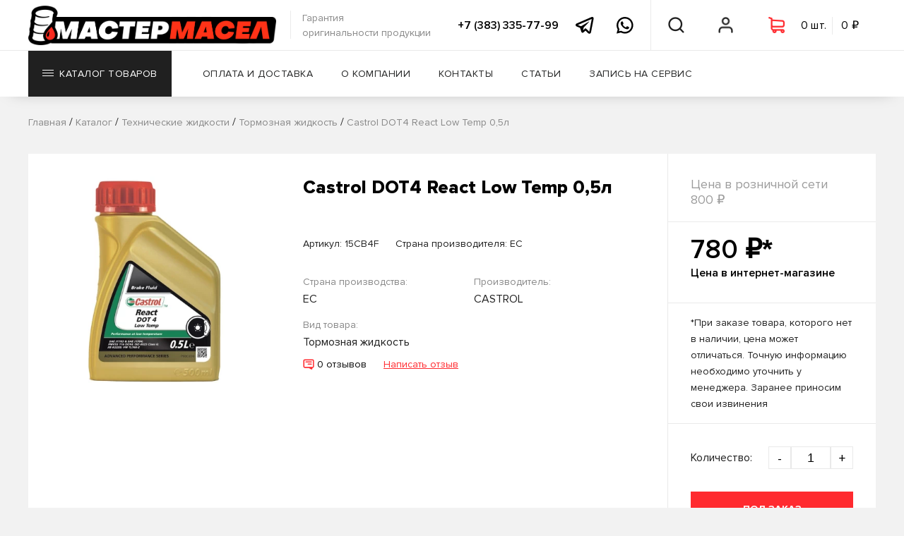

--- FILE ---
content_type: text/html; charset=UTF-8
request_url: https://m-masel.ru/katalog/texnicheskie-zhidkosti/5218/castrol-dot4-react-low-temp-0-5l
body_size: 24492
content:
<!DOCTYPE html>
<html lang="ru">
<head>
    <meta charset="UTF-8">
    <meta name="viewport" content="width=device-width">
    <meta name="description" content="Купить Тормозная жидкость Castrol DOT4 React Low Temp 0,5л в интернет-магазине Мастер Масел. Мы работаем напрямую только с официальными дистрибьюторами и дилерами, поэтому гарантируем качество продукции.">
    <meta name="keywords" content="">
    <link rel="canonical" href="https://m-masel.ru/katalog/texnicheskie-zhidkosti/5218/castrol-dot4-react-low-temp-0-5l">
    <meta property="og:title" content="Castrol DOT4 React Low Temp 0,5л">
    <meta property="og:description" content="Купить Тормозная жидкость Castrol DOT4 React Low Temp 0,5л в интернет-магазине Мастер Масел. Мы работаем напрямую только с официальными дистрибьюторами и дилерами, поэтому гарантируем качество продукции.">
    <meta property="og:url" content="https://m-masel.ru/katalog/texnicheskie-zhidkosti/5218/castrol-dot4-react-low-temp-0-5l">
    <meta http-equiv="X-UA-Compatible" content="ie=edge">
    <meta name="csrf-token" content="RhpQg3fRpJtTXRKRMRxzL9O4fat1xQ21nlZyhvSK" >

    <meta name="yandex-verification" content="df72b7f10af02f42" >
<meta name="wmail-verification" content="226886fb9396638ab8f31c38266ea39d" >
<meta name="yandex-verification" content="76f753902ad7d438" >

    <link rel="stylesheet" href="https://m-masel.ru/css/web/fonts.css">
    <link rel="stylesheet" href="https://m-masel.ru/js/web/fancybox/jquery.fancybox.min.css">
    <link rel="stylesheet" href="https://m-masel.ru/js/web/swiper/swiper.min.css">
    <link rel="stylesheet" href="https://m-masel.ru/js/web/slick/slick.css" >
    <link rel="stylesheet" href="https://m-masel.ru/js/web/slick/slick-theme.css" >
    <link rel="stylesheet" href="https://m-masel.ru/css/web/hamburgers.min.css" >

    <link rel="stylesheet" href="https://m-masel.ru/libs/toastr/build/toastr.min.css" >

    <link rel="stylesheet" href="/css/web/style.css?id=ffbb2d539ad3f1babea5b858d7e3fdc0">
    <link rel="stylesheet" href="/css/web/custom.css?id=ec9c56634bcfd42655d23160f867b960">
    <title>Castrol DOT4 React Low Temp 0,5л</title>
        <link rel="stylesheet" href="/css/web/product.css?id=d8641e0df19addee2d223ff11ec6e0df"/>

    



</head>
<body >
<!-- Yandex.Metrika counter --> <script> (function(m,e,t,r,i,k,a) { m[i]=m[i]||function() { (m[i].a=m[i].a||[]).push(arguments) } ; m[i].l=1*new Date();k=e.createElement(t),a=e.getElementsByTagName(t)[0],k.async=1,k.src=r,a.parentNode.insertBefore(k,a) } ) (window, document, "script", "https://mc.yandex.ru/metrika/tag.js", "ym"); ym(70383571, "init", { clickmap:true, trackLinks:true, accurateTrackBounce:true, webvisor:true } ); </script> <noscript><div><img src="https://mc.yandex.ru/watch/70383571" style="position:absolute; left:-9999px;" alt="" ></div></noscript> <!-- /Yandex.Metrika counter -->

<!-- start header -->
<header>
    <div id="menu1">
        <div class="container">
            <div class="left-wrap">
                                    <a id="logo" href="https://m-masel.ru">
                        <img src="https://m-masel.ru/web/img/logo2.png" alt="Мастер Масел">
                    </a>
                                <p id="logo-text">
                    Гарантия<br>
                    оригинальности продукции
                </p>
            </div>
            <div class="right-wrap">
                <a rel="nofollow" id="phone" href="tel:73833357799"
                   title="Позвонить в Мастер Масел">
                    +7 (383) 335-77-99
                </a>
                <a rel="nofollow" class="ss-header" href="https://t.me/mmcontact" target="_blank"
                   title="Написать в Telegram">
                    <svg viewBox="0 0 38 35" fill="none" xmlns="http://www.w3.org/2000/svg">
                        <path
                            d="M34.6659 0.0205242C34.0454 -0.0473689 33.3709 0.0526048 32.6932 0.328992C31.8531 0.669901 18.689 6.38284 6.41759 11.7122L2.36284 13.4727C0.792747 14.1295 0 15.1976 0 16.6364C0 17.6437 0.413234 19.01 2.38472 19.8151L9.22893 22.644C9.82075 24.4756 11.1953 28.7285 11.5407 29.8591C11.7461 30.5294 12.2648 32.2179 13.5754 32.6127C13.8442 32.7071 14.1248 32.7557 14.4104 32.7557C15.2375 32.7557 15.833 32.3586 16.1242 32.1275L20.4743 28.3318L25.7579 33.3726C25.9614 33.5864 27.0385 34.6667 28.4853 34.6667C30.2907 34.6667 31.6601 33.1162 31.9457 31.6159C32.1007 30.7934 37.1965 4.40293 37.1965 4.40678C37.6539 2.29006 36.8315 1.19201 36.3031 0.72398C35.8504 0.324327 35.2864 0.0884171 34.6659 0.0205242ZM33.4298 4.18107C32.726 7.82129 28.8892 27.691 28.3067 30.555L20.5837 23.1857L15.3439 27.7638L16.7951 21.9067C16.7951 21.9067 26.8066 11.4518 27.4097 10.8432C27.8951 10.3559 27.9967 10.1851 27.9967 10.0156C27.9967 9.79027 27.8843 9.62815 27.6248 9.62815C27.3914 9.62815 27.0745 9.85886 26.9065 9.96671C24.7719 11.3396 15.6826 16.6818 11.2089 19.3073L4.71839 16.6326L7.86884 15.2671C15.8948 11.781 30.1888 5.57167 33.4298 4.18107Z"
                            fill="black"></path>
                    </svg>
                </a>
                <a rel="nofollow" class="ss-header" href="https://wa.me/79139357799" target="_blank"
                   title="Написать в Whatsapp">
                    <svg viewBox="0 0 38 38" fill="none" xmlns="http://www.w3.org/2000/svg">
                        <path
                            d="M18.6904 0C8.41149 0 0.0438418 8.35963 0.0401081 18.6375C0.0382412 21.9228 0.898829 25.1301 2.53046 27.9563L0 37.3333L9.76814 35.0255C12.4919 36.5114 15.5581 37.2914 18.6794 37.2932H18.6867C28.9637 37.2932 37.3277 28.9317 37.3333 18.6557C37.3371 13.6736 35.3995 8.98937 31.8786 5.4651C28.3578 1.9427 23.6786 0.00186667 18.6904 0ZM18.6867 3.73333C22.6743 3.7352 26.4217 5.28975 29.2388 8.10469C32.0559 10.9234 33.6034 14.6686 33.5996 18.6521C33.5959 26.8729 26.9084 33.5599 18.6831 33.5599C16.1946 33.558 13.7296 32.9333 11.5584 31.7479L10.3005 31.0625L8.91129 31.3906L5.23593 32.2583L6.13289 28.926L6.53762 27.4313L5.76462 26.0896C4.46156 23.8347 3.77194 21.2564 3.77381 18.6375C3.77754 10.4204 10.467 3.73333 18.6867 3.73333ZM12.0908 10.0333C11.779 10.0333 11.2749 10.15 10.8474 10.6167C10.4199 11.0815 9.21392 12.2072 9.21392 14.4995C9.21392 16.7917 10.8839 19.0075 11.1172 19.3193C11.3487 19.6291 14.3407 24.4818 19.0769 26.3484C23.0122 27.8996 23.8115 27.5935 24.6665 27.5151C25.5215 27.4386 27.4248 26.3904 27.8131 25.3021C28.2014 24.2138 28.2023 23.2777 28.0866 23.0854C27.9708 22.8913 27.66 22.7755 27.1933 22.5422C26.7284 22.3089 24.4377 21.1841 24.0102 21.0292C23.5826 20.8742 23.2699 20.7958 22.9601 21.2625C22.6502 21.7292 21.7596 22.7756 21.487 23.0854C21.2144 23.3972 20.9437 23.4391 20.477 23.2057C20.0103 22.9705 18.5097 22.4773 16.7287 20.8906C15.3435 19.6568 14.4088 18.1344 14.1363 17.6677C13.8656 17.2029 14.1108 16.9476 14.3441 16.7161C14.5532 16.5071 14.8072 16.172 15.0405 15.8995C15.272 15.6269 15.3523 15.4328 15.5072 15.1229C15.6622 14.8131 15.5829 14.5396 15.4671 14.3063C15.3514 14.0729 14.445 11.7721 14.0305 10.85C13.6814 10.0753 13.3127 10.0573 12.9804 10.0443C12.7097 10.0331 12.4007 10.0333 12.0908 10.0333Z"
                            fill="black"></path>
                    </svg>
                </a>
                <div class="user-btns">
                    <a data-href="#search" class="user-btn open-btn menu-search" title="Поиск по каталогу">
                        <span class="icon"></span>
                    </a>
                                                                <a href="#sign-in" data-fancybox="" class="user-btn menu-user" title="Личный кабинет">
                            <span class="icon"></span>
                        </a>
                    

                    <a href="#basket" data-url="https://m-masel.ru/cart" class="modal-btn user-btn basket menu-basket">
                        <div data-url="https://m-masel.ru/cart/mini" class="cart-mini load-ajax">

                        </div>
                    </a>

                    <a data-href="#drop-down-menu" class="hamburger hamburger--squeeze user-btn open-btn"
                       title="Открыть мобильное меню">
                        <div class="hamburger-box">
                            <div class="hamburger-inner"></div>
                        </div>
                    </a>
                </div>
            </div>
        </div>
    </div>

    <div id="menu2">
        <div class="container">
            <ul>
                <li>
                    <a href="https://m-masel.ru/katalog" data-href="#catalog-menu" id="catalog-btn"
                       class="menu-btn open-btn"
                       title="Каталог товаров">
                        <span class="menu-btn-humburger"><span></span></span>
                        Каталог товаров
                        <span class="menu-btn-bottom-arrow"></span>
                    </a>
                </li>
                <li><a href="https://m-masel.ru/oplata-i-dostavka" title="Оплата и доставка" class="menu-btn ">Оплата и
                        доставка</a></li>
                <li><a href="https://m-masel.ru/o-kompanii" title="О компании" class="menu-btn ">О компании</a></li>
                <li><a href="https://m-masel.ru/kontaktyi" title="Контакты" class="menu-btn ">Контакты</a></li>
                <li><a href="https://m-masel.ru/stati" title="Статьи" class="menu-btn ">Статьи</a></li>
                <li><a href="https://m-masel.ru/services" title="Запись на сервис" class="menu-btn ">Запись на сервис</a></li>


            </ul>
            <div class="user-btns">
                <a data-href="#search" class="user-btn open-btn menu-search" title="Поиск по каталогу">
                    <span class="icon"></span>
                </a>
                <a href="#sign-in" data-fancybox="" class="user-btn menu-user" title="Личный кабинет">
                    <span class="icon"></span>
                </a>
                <a href="#basket" data-url="https://m-masel.ru/cart" class="modal-btn user-btn basket menu-basket">
                    <div data-url="https://m-masel.ru/cart/mini" class="cart-mini load-ajax">

                    </div>
                </a>
            </div>
        </div>

    </div>
    
    <div id="header-back" class=""></div>
    <div id="catalog-menu" class="container open-block">
    <div class="catalog-left-wrap left-wrap active">
        <ul>
            <li><a href="#" data-id="#search-vendors" class="catalog-menu-link">Производители</a></li>

                            <li><a href="/katalog/maslo-na-rozliv" data-id="#menu-0" class="catalog-menu-link  active ">Масло на розлив</a></li>
                            <li><a href="/katalog/motornyie-masla" data-id="#menu-1" class="catalog-menu-link ">Моторные масла</a></li>
                            <li><a href="/katalog/speczialnyie-zhidkosti" data-id="#menu-2" class="catalog-menu-link ">Специальные жидкости</a></li>
                            <li><a href="/katalog/texnicheskie-zhidkosti" data-id="#menu-3" class="catalog-menu-link ">Технические жидкости</a></li>
                            <li><a href="/katalog/filtryi" data-id="#menu-4" class="catalog-menu-link ">Фильтры</a></li>
                            <li><a href="/katalog/avtoximiya" data-id="#menu-5" class="catalog-menu-link ">Автохимия</a></li>
                            <li><a href="/katalog/akkumulyatoryi" data-id="#menu-6" class="catalog-menu-link ">Аккумуляторы</a></li>
                            <li><a href="/katalog/avtoaksessuaryi" data-id="#menu-7" class="catalog-menu-link ">Автоаксессуары</a></li>
                            <li><a href="/katalog/prochee" data-id="#menu-8" class="catalog-menu-link ">Прочее</a></li>
            
        </ul>
    </div>
    <div class="catalog-right-wrap right-wrap">
        <a href="#" id="menu-back-btn" class="red-link">Назад</a>
        <div id="search-vendors" class="category-menu-block">
            <div class="title-line">
                <div class="title-2">Поиск по производителям</div><br>
                <input type="text" placeholder="Начните вводить производителя" id="search-vendors-input">
            </div>
            <div class="col-block">
                <div class="col first last" style="width:100%">
                    <div class="list" style="width:100%">
                                                    <a class="menu-vendor" href="https://m-masel.ru/katalog/vendors-3m"
                               style="width:25%">3M</a>
                                                    <a class="menu-vendor" href="https://m-masel.ru/katalog/vendors-abro"
                               style="width:25%">ABRO</a>
                                                    <a class="menu-vendor" href="https://m-masel.ru/katalog?vendors=advics"
                               style="width:25%">ADVICS</a>
                                                    <a class="menu-vendor" href="https://m-masel.ru/katalog/vendors-aim-one"
                               style="width:25%">AIM-ONE</a>
                                                    <a class="menu-vendor" href="https://m-masel.ru/katalog/vendors-airline"
                               style="width:25%">AIRLINE</a>
                                                    <a class="menu-vendor" href="https://m-masel.ru/katalog/vendors-ajusa"
                               style="width:25%">Ajusa</a>
                                                    <a class="menu-vendor" href="https://m-masel.ru/katalog/vendors-akebono"
                               style="width:25%">Akebono</a>
                                                    <a class="menu-vendor" href="https://m-masel.ru/katalog/vendors-alca"
                               style="width:25%">Alca</a>
                                                    <a class="menu-vendor" href="https://m-masel.ru/katalog?vendors=almega"
                               style="width:25%">ALMEGA</a>
                                                    <a class="menu-vendor" href="https://m-masel.ru/katalog/vendors-alteco"
                               style="width:25%">Alteco</a>
                                                    <a class="menu-vendor" href="https://m-masel.ru/katalog/vendors-amd"
                               style="width:25%">AMD</a>
                                                    <a class="menu-vendor" href="https://m-masel.ru/katalog?vendors=apollostation"
                               style="width:25%">APOLLOSTATION</a>
                                                    <a class="menu-vendor" href="https://m-masel.ru/katalog/vendors-areon"
                               style="width:25%">AREON</a>
                                                    <a class="menu-vendor" href="https://m-masel.ru/katalog/vendors-asakashi"
                               style="width:25%">Asakashi</a>
                                                    <a class="menu-vendor" href="https://m-masel.ru/katalog/vendors-autobacs"
                               style="width:25%">Autobacs</a>
                                                    <a class="menu-vendor" href="https://m-masel.ru/katalog/vendors-autovirazh"
                               style="width:25%">AUTOVirazh</a>
                                                    <a class="menu-vendor" href="https://m-masel.ru/katalog/vendors-avers"
                               style="width:25%">AVERS</a>
                                                    <a class="menu-vendor" href="https://m-masel.ru/katalog/vendors-avs"
                               style="width:25%">AVS</a>
                                                    <a class="menu-vendor" href="https://m-masel.ru/katalog/vendors-big"
                               style="width:25%">BIG</a>
                                                    <a class="menu-vendor" href="https://m-masel.ru/katalog?vendors=blitz"
                               style="width:25%">Blitz</a>
                                                    <a class="menu-vendor" href="https://m-masel.ru/katalog/vendors-body"
                               style="width:25%">Body</a>
                                                    <a class="menu-vendor" href="https://m-masel.ru/katalog/vendors-bosch"
                               style="width:25%">BOSCH</a>
                                                    <a class="menu-vendor" href="https://m-masel.ru/katalog/vendors-brisk"
                               style="width:25%">Brisk</a>
                                                    <a class="menu-vendor" href="https://m-masel.ru/katalog?vendors=cnrg"
                               style="width:25%">C.N.R.G.</a>
                                                    <a class="menu-vendor" href="https://m-masel.ru/katalog/vendors-castle"
                               style="width:25%">Castle</a>
                                                    <a class="menu-vendor" href="https://m-masel.ru/katalog/vendors-castrol"
                               style="width:25%">CASTROL</a>
                                                    <a class="menu-vendor" href="https://m-masel.ru/katalog/vendors-cbk"
                               style="width:25%">CBK</a>
                                                    <a class="menu-vendor" href="https://m-masel.ru/katalog/vendors-cityup"
                               style="width:25%">CityUP</a>
                                                    <a class="menu-vendor" href="https://m-masel.ru/katalog/vendors-cob-web"
                               style="width:25%">COB-WEB</a>
                                                    <a class="menu-vendor" href="https://m-masel.ru/katalog/vendors-cosmo"
                               style="width:25%">Cosmo</a>
                                                    <a class="menu-vendor" href="https://m-masel.ru/katalog/vendors-country"
                               style="width:25%">Country</a>
                                                    <a class="menu-vendor" href="https://m-masel.ru/katalog?vendors=ctr"
                               style="width:25%">CTR</a>
                                                    <a class="menu-vendor" href="https://m-masel.ru/katalog/vendors-denso"
                               style="width:25%">Denso</a>
                                                    <a class="menu-vendor" href="https://m-masel.ru/katalog/vendors-dial"
                               style="width:25%">DIAL</a>
                                                    <a class="menu-vendor" href="https://m-masel.ru/katalog/vendors-doctorwax"
                               style="width:25%">DoctorWax</a>
                                                    <a class="menu-vendor" href="https://m-masel.ru/katalog/vendors-donedeal"
                               style="width:25%">DoneDeal</a>
                                                    <a class="menu-vendor" href="https://m-masel.ru/katalog/vendors-eagleye"
                               style="width:25%">Eagleye</a>
                                                    <a class="menu-vendor" href="https://m-masel.ru/katalog/vendors-eikosha"
                               style="width:25%">EIKOSHA</a>
                                                    <a class="menu-vendor" href="https://m-masel.ru/katalog/vendors-elite-perfume"
                               style="width:25%">ELITE PERFUME</a>
                                                    <a class="menu-vendor" href="https://m-masel.ru/katalog/vendors-elring"
                               style="width:25%">ELRING</a>
                                                    <a class="menu-vendor" href="https://m-masel.ru/katalog/vendors-eneos"
                               style="width:25%">ENEOS</a>
                                                    <a class="menu-vendor" href="https://m-masel.ru/katalog/vendors-er"
                               style="width:25%">ER</a>
                                                    <a class="menu-vendor" href="https://m-masel.ru/katalog/vendors-febi"
                               style="width:25%">FEBI</a>
                                                    <a class="menu-vendor" href="https://m-masel.ru/katalog/vendors-felix"
                               style="width:25%">Felix</a>
                                                    <a class="menu-vendor" href="https://m-masel.ru/katalog?vendors=fenom"
                               style="width:25%">Fenom</a>
                                                    <a class="menu-vendor" href="https://m-masel.ru/katalog?vendors=fenox"
                               style="width:25%">FENOX</a>
                                                    <a class="menu-vendor" href="https://m-masel.ru/katalog/vendors-filtron"
                               style="width:25%">Filtron</a>
                                                    <a class="menu-vendor" href="https://m-masel.ru/katalog/vendors-finwhale"
                               style="width:25%">Finwhale</a>
                                                    <a class="menu-vendor" href="https://m-masel.ru/katalog/vendors-ford"
                               style="width:25%">FORD</a>
                                                    <a class="menu-vendor" href="https://m-masel.ru/katalog/vendors-fram"
                               style="width:25%">FRAM</a>
                                                    <a class="menu-vendor" href="https://m-masel.ru/katalog/vendors-fuchs"
                               style="width:25%">Fuchs</a>
                                                    <a class="menu-vendor" href="https://m-masel.ru/katalog/vendors-futaba"
                               style="width:25%">Futaba</a>
                                                    <a class="menu-vendor" href="https://m-masel.ru/katalog/vendors-g-brake"
                               style="width:25%">G-brake</a>
                                                    <a class="menu-vendor" href="https://m-masel.ru/katalog/vendors-g-energy"
                               style="width:25%">G-ENERGY</a>
                                                    <a class="menu-vendor" href="https://m-masel.ru/katalog/vendors-gazpromneft"
                               style="width:25%">Gazpromneft</a>
                                                    <a class="menu-vendor" href="https://m-masel.ru/katalog?vendors=general-motors"
                               style="width:25%">GENERAL MOTORS</a>
                                                    <a class="menu-vendor" href="https://m-masel.ru/katalog/vendors-gg"
                               style="width:25%">GG</a>
                                                    <a class="menu-vendor" href="https://m-masel.ru/katalog?vendors=gigas"
                               style="width:25%">GIGAS</a>
                                                    <a class="menu-vendor" href="https://m-masel.ru/katalog/vendors-groz"
                               style="width:25%">Groz</a>
                                                    <a class="menu-vendor" href="https://m-masel.ru/katalog?vendors=hella"
                               style="width:25%">HELLA</a>
                                                    <a class="menu-vendor" href="https://m-masel.ru/katalog/vendors-hengst"
                               style="width:25%">Hengst</a>
                                                    <a class="menu-vendor" href="https://m-masel.ru/katalog/vendors-hi-gear"
                               style="width:25%">HI-GEAR</a>
                                                    <a class="menu-vendor" href="https://m-masel.ru/katalog/vendors-hid"
                               style="width:25%">HID</a>
                                                    <a class="menu-vendor" href="https://m-masel.ru/katalog?vendors=hkt"
                               style="width:25%">HKT</a>
                                                    <a class="menu-vendor" href="https://m-masel.ru/katalog/vendors-honda"
                               style="width:25%">HONDA</a>
                                                    <a class="menu-vendor" href="https://m-masel.ru/katalog/vendors-hyundai"
                               style="width:25%">Hyundai</a>
                                                    <a class="menu-vendor" href="https://m-masel.ru/katalog/vendors-idemitsu"
                               style="width:25%">IDEMITSU</a>
                                                    <a class="menu-vendor" href="https://m-masel.ru/katalog/vendors-isl"
                               style="width:25%">ISL</a>
                                                    <a class="menu-vendor" href="https://m-masel.ru/katalog/vendors-jeenice"
                               style="width:25%">Jeenice</a>
                                                    <a class="menu-vendor" href="https://m-masel.ru/katalog/vendors-joyfull"
                               style="width:25%">JoyFull</a>
                                                    <a class="menu-vendor" href="https://m-masel.ru/katalog/vendors-kangaroo"
                               style="width:25%">KANGAROO</a>
                                                    <a class="menu-vendor" href="https://m-masel.ru/katalog/vendors-kerry"
                               style="width:25%">KERRY</a>
                                                    <a class="menu-vendor" href="https://m-masel.ru/katalog/vendors-king"
                               style="width:25%">KING</a>
                                                    <a class="menu-vendor" href="https://m-masel.ru/katalog/vendors-kixx"
                               style="width:25%">KIXX</a>
                                                    <a class="menu-vendor" href="https://m-masel.ru/katalog/vendors-koito"
                               style="width:25%">KOITO</a>
                                                    <a class="menu-vendor" href="https://m-masel.ru/katalog/vendors-ks-auto"
                               style="width:25%">KS-AUTO</a>
                                                    <a class="menu-vendor" href="https://m-masel.ru/katalog/vendors-kudo"
                               style="width:25%">KUDO</a>
                                                    <a class="menu-vendor" href="https://m-masel.ru/katalog/vendors-kyk"
                               style="width:25%">KYK</a>
                                                    <a class="menu-vendor" href="https://m-masel.ru/katalog/vendors-lada"
                               style="width:25%">Lada</a>
                                                    <a class="menu-vendor" href="https://m-masel.ru/katalog/vendors-land-rover"
                               style="width:25%">Land Rover</a>
                                                    <a class="menu-vendor" href="https://m-masel.ru/katalog/vendors-lavr"
                               style="width:25%">LAVR</a>
                                                    <a class="menu-vendor" href="https://m-masel.ru/katalog/vendors-led"
                               style="width:25%">LED</a>
                                                    <a class="menu-vendor" href="https://m-masel.ru/katalog/vendors-liqui-moly"
                               style="width:25%">LIQUI-MOLY</a>
                                                    <a class="menu-vendor" href="https://m-masel.ru/katalog/vendors-longtek"
                               style="width:25%">Longtek</a>
                                                    <a class="menu-vendor" href="https://m-masel.ru/katalog?vendors=lumen"
                               style="width:25%">Lumen</a>
                                                    <a class="menu-vendor" href="https://m-masel.ru/katalog/vendors-luxe"
                               style="width:25%">LUXE</a>
                                                    <a class="menu-vendor" href="https://m-masel.ru/katalog/vendors-lynx"
                               style="width:25%">LYNX</a>
                                                    <a class="menu-vendor" href="https://m-masel.ru/katalog/vendors-madfil"
                               style="width:25%">MADFIL</a>
                                                    <a class="menu-vendor" href="https://m-masel.ru/katalog/vendors-magicline"
                               style="width:25%">Magicline</a>
                                                    <a class="menu-vendor" href="https://m-masel.ru/katalog/vendors-mann-filter"
                               style="width:25%">MANN-FILTER</a>
                                                    <a class="menu-vendor" href="https://m-masel.ru/katalog/vendors-mannol"
                               style="width:25%">MANNOL</a>
                                                    <a class="menu-vendor" href="https://m-masel.ru/katalog/vendors-mastix"
                               style="width:25%">Mastix</a>
                                                    <a class="menu-vendor" href="https://m-masel.ru/katalog/vendors-masuma"
                               style="width:25%">Masuma</a>
                                                    <a class="menu-vendor" href="https://m-masel.ru/katalog/vendors-mazda"
                               style="width:25%">MAZDA</a>
                                                    <a class="menu-vendor" href="https://m-masel.ru/katalog/vendors-mercedes-benz"
                               style="width:25%">Mercedes-Benz</a>
                                                    <a class="menu-vendor" href="https://m-masel.ru/katalog?vendors=miles"
                               style="width:25%">Miles</a>
                                                    <a class="menu-vendor" href="https://m-masel.ru/katalog/vendors-mitsubishi"
                               style="width:25%">MITSUBISHI</a>
                                                    <a class="menu-vendor" href="https://m-masel.ru/katalog/vendors-mobil"
                               style="width:25%">MOBIL</a>
                                                    <a class="menu-vendor" href="https://m-masel.ru/katalog/vendors-molygreen"
                               style="width:25%">MOLYGREEN</a>
                                                    <a class="menu-vendor" href="https://m-masel.ru/katalog/vendors-motul"
                               style="width:25%">MOTUL</a>
                                                    <a class="menu-vendor" href="https://m-masel.ru/katalog?vendors=munhwa"
                               style="width:25%">MunHwa</a>
                                                    <a class="menu-vendor" href="https://m-masel.ru/katalog/vendors-narva"
                               style="width:25%">NARVA</a>
                                                    <a class="menu-vendor" href="https://m-masel.ru/katalog/vendors-ngk"
                               style="width:25%">NGK</a>
                                                    <a class="menu-vendor" href="https://m-masel.ru/katalog/vendors-ngn"
                               style="width:25%">NGN</a>
                                                    <a class="menu-vendor" href="https://m-masel.ru/katalog/vendors-nissan"
                               style="width:25%">NISSAN</a>
                                                    <a class="menu-vendor" href="https://m-masel.ru/katalog/vendors-nisshinbo"
                               style="width:25%">Nisshinbo</a>
                                                    <a class="menu-vendor" href="https://m-masel.ru/katalog?vendors=nk"
                               style="width:25%">NK</a>
                                                    <a class="menu-vendor" href="https://m-masel.ru/katalog/vendors-novol"
                               style="width:25%">Novol</a>
                                                    <a class="menu-vendor" href="https://m-masel.ru/katalog/vendors-odis"
                               style="width:25%">ODIS</a>
                                                    <a class="menu-vendor" href="https://m-masel.ru/katalog/vendors-ohno"
                               style="width:25%">OHNO</a>
                                                    <a class="menu-vendor" href="https://m-masel.ru/katalog/vendors-osram"
                               style="width:25%">OSRAM</a>
                                                    <a class="menu-vendor" href="https://m-masel.ru/katalog/vendors-partra"
                               style="width:25%">Partra</a>
                                                    <a class="menu-vendor" href="https://m-masel.ru/katalog/vendors-philips"
                               style="width:25%">Philips</a>
                                                    <a class="menu-vendor" href="https://m-masel.ru/katalog/vendors-piaa"
                               style="width:25%">PIAA</a>
                                                    <a class="menu-vendor" href="https://m-masel.ru/katalog/vendors-pilenga"
                               style="width:25%">Pilenga</a>
                                                    <a class="menu-vendor" href="https://m-masel.ru/katalog/vendors-polard"
                               style="width:25%">Polard</a>
                                                    <a class="menu-vendor" href="https://m-masel.ru/katalog/vendors-poxipol"
                               style="width:25%">POXIPOL</a>
                                                    <a class="menu-vendor" href="https://m-masel.ru/katalog/vendors-profix"
                               style="width:25%">PROFIX</a>
                                                    <a class="menu-vendor" href="https://m-masel.ru/katalog/vendors-ravenol"
                               style="width:25%">RAVENOL</a>
                                                    <a class="menu-vendor" href="https://m-masel.ru/katalog?vendors=rekzit"
                               style="width:25%">REKZIT</a>
                                                    <a class="menu-vendor" href="https://m-masel.ru/katalog/vendors-rolf"
                               style="width:25%">ROLF</a>
                                                    <a class="menu-vendor" href="https://m-masel.ru/katalog/vendors-rosneft"
                               style="width:25%">ROSNEFT</a>
                                                    <a class="menu-vendor" href="https://m-masel.ru/katalog/vendors-rossvik"
                               style="width:25%">ROSSVIK</a>
                                                    <a class="menu-vendor" href="https://m-masel.ru/katalog/vendors-s-oil-seven"
                               style="width:25%">S-OIL SEVEN</a>
                                                    <a class="menu-vendor" href="https://m-masel.ru/katalog/vendors-sakura"
                               style="width:25%">Sakura</a>
                                                    <a class="menu-vendor" href="https://m-masel.ru/katalog/vendors-sangsin"
                               style="width:25%">Sangsin</a>
                                                    <a class="menu-vendor" href="https://m-masel.ru/katalog/vendors-sct"
                               style="width:25%">SCT</a>
                                                    <a class="menu-vendor" href="https://m-masel.ru/katalog?vendors=seiken"
                               style="width:25%">SEIKEN</a>
                                                    <a class="menu-vendor" href="https://m-masel.ru/katalog/vendors-shell"
                               style="width:25%">SHELL</a>
                                                    <a class="menu-vendor" href="https://m-masel.ru/katalog?vendors=sibiria"
                               style="width:25%">SIBIRIA</a>
                                                    <a class="menu-vendor" href="https://m-masel.ru/katalog/vendors-sintec"
                               style="width:25%">Sintec</a>
                                                    <a class="menu-vendor" href="https://m-masel.ru/katalog/vendors-sipl"
                               style="width:25%">SIPL</a>
                                                    <a class="menu-vendor" href="https://m-masel.ru/katalog/vendors-skyway"
                               style="width:25%">Skyway</a>
                                                    <a class="menu-vendor" href="https://m-masel.ru/katalog/vendors-smt-2"
                               style="width:25%">SMT-2</a>
                                                    <a class="menu-vendor" href="https://m-masel.ru/katalog/vendors-spectrol"
                               style="width:25%">SPECTROL</a>
                                                    <a class="menu-vendor" href="https://m-masel.ru/katalog/vendors-stanley"
                               style="width:25%">Stanley</a>
                                                    <a class="menu-vendor" href="https://m-masel.ru/katalog/vendors-step-up"
                               style="width:25%">STEP UP</a>
                                                    <a class="menu-vendor" href="https://m-masel.ru/katalog/vendors-subaru"
                               style="width:25%">SUBARU</a>
                                                    <a class="menu-vendor" href="https://m-masel.ru/katalog/vendors-suzuki"
                               style="width:25%">SUZUKI</a>
                                                    <a class="menu-vendor" href="https://m-masel.ru/katalog/vendors-takayama"
                               style="width:25%">TAKAYAMA</a>
                                                    <a class="menu-vendor" href="https://m-masel.ru/katalog/vendors-tcl"
                               style="width:25%">TCL</a>
                                                    <a class="menu-vendor" href="https://m-masel.ru/katalog?vendors=teboil"
                               style="width:25%">TEBOIL</a>
                                                    <a class="menu-vendor" href="https://m-masel.ru/katalog?vendors=textar"
                               style="width:25%">Textar</a>
                                                    <a class="menu-vendor" href="https://m-masel.ru/katalog?vendors=toms"
                               style="width:25%">TOM&#039;S</a>
                                                    <a class="menu-vendor" href="https://m-masel.ru/katalog/vendors-top-gear"
                               style="width:25%">Top Gear</a>
                                                    <a class="menu-vendor" href="https://m-masel.ru/katalog/vendors-totachi"
                               style="width:25%">TOTACHI</a>
                                                    <a class="menu-vendor" href="https://m-masel.ru/katalog/vendors-toyota"
                               style="width:25%">TOYOTA</a>
                                                    <a class="menu-vendor" href="https://m-masel.ru/katalog/vendors-trw"
                               style="width:25%">TRW</a>
                                                    <a class="menu-vendor" href="https://m-masel.ru/katalog/vendors-use-group"
                               style="width:25%">USE GROUP</a>
                                                    <a class="menu-vendor" href="https://m-masel.ru/katalog/vendors-valvoline"
                               style="width:25%">Valvoline</a>
                                                    <a class="menu-vendor" href="https://m-masel.ru/katalog/vendors-vic"
                               style="width:25%">VIC</a>
                                                    <a class="menu-vendor" href="https://m-masel.ru/katalog/vendors-victor-reinz"
                               style="width:25%">Victor Reinz</a>
                                                    <a class="menu-vendor" href="https://m-masel.ru/katalog/vendors-vmpauto"
                               style="width:25%">VMPAUTO</a>
                                                    <a class="menu-vendor" href="https://m-masel.ru/katalog/vendors-wd-40"
                               style="width:25%">WD-40</a>
                                                    <a class="menu-vendor" href="https://m-masel.ru/katalog?vendors=zebra"
                               style="width:25%">Zebra</a>
                                                    <a class="menu-vendor" href="https://m-masel.ru/katalog/vendors-zic"
                               style="width:25%">ZIC</a>
                                                    <a class="menu-vendor" href="https://m-masel.ru/katalog/vendors-avtodelo"
                               style="width:25%">АвтоДело</a>
                                                    <a class="menu-vendor" href="https://m-masel.ru/katalog/vendors-avtosil"
                               style="width:25%">Автосил</a>
                                                    <a class="menu-vendor" href="https://m-masel.ru/katalog/vendors-avtoximrost"
                               style="width:25%">АвтоХимРост</a>
                                                    <a class="menu-vendor" href="https://m-masel.ru/katalog/vendors-almaz"
                               style="width:25%">Алмаз</a>
                                                    <a class="menu-vendor" href="https://m-masel.ru/katalog/vendors-alsib"
                               style="width:25%">АлСиб</a>
                                                    <a class="menu-vendor" href="https://m-masel.ru/katalog/vendors-aliaska"
                               style="width:25%">Аляска</a>
                                                    <a class="menu-vendor" href="https://m-masel.ru/katalog/vendors-barnaulskii-ximiceskii-zavod"
                               style="width:25%">Барнаульский Химический Завод</a>
                                                    <a class="menu-vendor" href="https://m-masel.ru/katalog/vendors-viraz"
                               style="width:25%">Вираж</a>
                                                    <a class="menu-vendor" href="https://m-masel.ru/katalog/vendors-vosxod"
                               style="width:25%">Восход</a>
                                                    <a class="menu-vendor" href="https://m-masel.ru/katalog/vendors-dialuc"
                               style="width:25%">Диалуч</a>
                                                    <a class="menu-vendor" href="https://m-masel.ru/katalog/vendors-kazanskii"
                               style="width:25%">Казанский</a>
                                                    <a class="menu-vendor" href="https://m-masel.ru/katalog/vendors-kedr"
                               style="width:25%">Кедр</a>
                                                    <a class="menu-vendor" href="https://m-masel.ru/katalog/vendors-lider"
                               style="width:25%">Лидер</a>
                                                    <a class="menu-vendor" href="https://m-masel.ru/katalog/vendors-lukoil"
                               style="width:25%">Лукойл</a>
                                                    <a class="menu-vendor" href="https://m-masel.ru/katalog?vendors=master-pro"
                               style="width:25%">МАСТЕР PRO</a>
                                                    <a class="menu-vendor" href="https://m-masel.ru/katalog/vendors-maiakavto"
                               style="width:25%">МаякАвто</a>
                                                    <a class="menu-vendor" href="https://m-masel.ru/katalog/vendors-moment"
                               style="width:25%">Момент</a>
                                                    <a class="menu-vendor" href="https://m-masel.ru/katalog/vendors-motoresurs"
                               style="width:25%">Моторесурс</a>
                                                    <a class="menu-vendor" href="https://m-masel.ru/katalog/vendors-nevskii-filtr"
                               style="width:25%">Невский Фильтр</a>
                                                    <a class="menu-vendor" href="https://m-masel.ru/katalog/vendors-nxk"
                               style="width:25%">НХК</a>
                                                    <a class="menu-vendor" href="https://m-masel.ru/katalog/vendors-oilrait"
                               style="width:25%">ОйлРайт</a>
                                                    <a class="menu-vendor" href="https://m-masel.ru/katalog/vendors-orion"
                               style="width:25%">Орион</a>
                                                    <a class="menu-vendor" href="https://m-masel.ru/katalog/vendors-pezo"
                               style="width:25%">Пьезо</a>
                                                    <a class="menu-vendor" href="https://m-masel.ru/katalog/vendors-rosdot"
                               style="width:25%">РосДот</a>
                                                    <a class="menu-vendor" href="https://m-masel.ru/katalog/vendors-s6"
                               style="width:25%">С6</a>
                                                    <a class="menu-vendor" href="https://m-masel.ru/katalog/vendors-saliut"
                               style="width:25%">Салют</a>
                                                    <a class="menu-vendor" href="https://m-masel.ru/katalog/vendors-sibiar"
                               style="width:25%">Сибиар</a>
                                                    <a class="menu-vendor" href="https://m-masel.ru/katalog/vendors-suprotek"
                               style="width:25%">Супротек</a>
                                                    <a class="menu-vendor" href="https://m-masel.ru/katalog/vendors-sxk"
                               style="width:25%">СХК</a>
                                                    <a class="menu-vendor" href="https://m-masel.ru/katalog/vendors-terminator"
                               style="width:25%">ТЕРМИНАТОР</a>
                                                    <a class="menu-vendor" href="https://m-masel.ru/katalog/vendors-texnolodzi"
                               style="width:25%">Технолоджи</a>
                                                    <a class="menu-vendor" href="https://m-masel.ru/katalog/vendors-tomskoe-maslo"
                               style="width:25%">Томское масло</a>
                                                    <a class="menu-vendor" href="https://m-masel.ru/katalog/vendors-tom"
                               style="width:25%">Томь</a>
                                                    <a class="menu-vendor" href="https://m-masel.ru/katalog/vendors-fuks"
                               style="width:25%">Фукс</a>
                                                    <a class="menu-vendor" href="https://m-masel.ru/katalog/vendors-iarpozinvest"
                               style="width:25%">Ярпожинвест</a>
                                            </div>
                </div>
            </div>
        </div>
                    <div id="menu-0" class="category-menu-block  active ">
                <div class="title-line">
                    <div class="menu-title">Масло на розлив</div>
                                            <a href="/katalog/maslo-na-rozliv" class="red-link arrow" title="Все товары">Все товары</a>
                                    </div>

                <div class="col-block">
                                                                        <div class="col  first " style="max-width:55%;">
                                                                                                            <div class="col-category" style="">
                                                                                    <div class="menu-title-2">Производители</div>
                                                                                <div class="list" >
                                                                                            
                                                                                                            <a href="/katalog/maslo-na-rozliv/vendors-autobacs"
                                                           title="Autobacs"
                                                           style="width:33.333333333333%">AUTOBACS</a>
                                                    
                                                
                                                                                                            <a href="/katalog/maslo-na-rozliv/vendors-mannol"
                                                           title="MANNOL"
                                                           style="width:33.333333333333%">MANNOL</a>
                                                    
                                                
                                                                                                            <a href="/katalog/maslo-na-rozliv/vendors-subaru"
                                                           title="SUBARU"
                                                           style="width:33.333333333333%">SUBARU</a>
                                                    
                                                
                                                                                                            <a href="/katalog/maslo-na-rozliv/vendors-castle"
                                                           title="Castle"
                                                           style="width:33.333333333333%">CASTLE</a>
                                                    
                                                
                                                                                                            <a href="/katalog/maslo-na-rozliv/vendors-mobil"
                                                           title="MOBIL"
                                                           style="width:33.333333333333%">MOBIL</a>
                                                    
                                                
                                                                                                            <a href="/katalog/maslo-na-rozliv/vendors-totachi"
                                                           title="TOTACHI"
                                                           style="width:33.333333333333%">TOTACHI</a>
                                                    
                                                
                                                                                                            <a href="/katalog/maslo-na-rozliv/vendors-eneos"
                                                           title="ENEOS"
                                                           style="width:33.333333333333%">ENEOS</a>
                                                    
                                                
                                                                                                            <a href="/katalog/maslo-na-rozliv/vendors-molygreen"
                                                           title="MOLYGREEN"
                                                           style="width:33.333333333333%">MOLYGREEN</a>
                                                    
                                                
                                                                                                            <a href="/katalog/maslo-na-rozliv/vendors-total"
                                                           title="TOTAL"
                                                           style="width:33.333333333333%">TOTAL</a>
                                                    
                                                
                                                                                                            <a href="/katalog/maslo-na-rozliv/vendors-g-energy"
                                                           title="G-ENERGY"
                                                           style="width:33.333333333333%">G-ENERGY</a>
                                                    
                                                
                                                                                                            <a href="/katalog/maslo-na-rozliv/vendors-motul"
                                                           title="MOTUL"
                                                           style="width:33.333333333333%">MOTUL</a>
                                                    
                                                
                                                                                                            <a href="/katalog/maslo-na-rozliv?vendors=toyota"
                                                           title="TOYOTA"
                                                           style="width:33.333333333333%">TOYOTA</a>
                                                    
                                                
                                                                                                            <a href="/katalog/maslo-na-rozliv/vendors-gazpromneft"
                                                           title="Gazpromneft"
                                                           style="width:33.333333333333%">GAZPROMNEFT</a>
                                                    
                                                
                                                                                                            <a href="/katalog/maslo-na-rozliv?vendors=nissan"
                                                           title="NISSAN"
                                                           style="width:33.333333333333%">NISSAN</a>
                                                    
                                                
                                                                                                            <a href="/katalog/maslo-na-rozliv/vendors-zic"
                                                           title="ZIC"
                                                           style="width:33.333333333333%">ZIC</a>
                                                    
                                                
                                                                                                            <a href="/katalog/maslo-na-rozliv/vendors-idemitsu"
                                                           title="IDEMITSU"
                                                           style="width:33.333333333333%">IDEMITSU</a>
                                                    
                                                
                                                                                                            <a href="/katalog/maslo-na-rozliv?vendors=rolf"
                                                           title="ROLF"
                                                           style="width:33.333333333333%">ROLF</a>
                                                    
                                                
                                                                                                            <a href="/katalog/maslo-na-rozliv/vendors-lukoil"
                                                           title="Лукойл"
                                                           style="width:33.333333333333%">ЛУКОЙЛ</a>
                                                    
                                                
                                                                                                            <a href="/katalog/maslo-na-rozliv/vendors-kixx"
                                                           title="KIXX"
                                                           style="width:33.333333333333%">KIXX</a>
                                                    
                                                
                                                                                                            <a href="/katalog/maslo-na-rozliv/vendors-rosneft"
                                                           title="ROSNEFT"
                                                           style="width:33.333333333333%">ROSNEFT</a>
                                                    
                                                
                                                                                                            <a href="/katalog/maslo-na-rozliv?vendors=master-pro"
                                                           title="МАСТЕР PRO"
                                                           style="width:33.333333333333%">МАСТЕР PRO</a>
                                                    
                                                
                                                                                                            <a href="/katalog/maslo-na-rozliv/vendors-liqui-moly"
                                                           title="LIQUI-MOLY"
                                                           style="width:33.333333333333%">LIQUI-MOLY</a>
                                                    
                                                
                                                                                                            <a href="/katalog/maslo-na-rozliv/vendors-shell"
                                                           title="SHELL"
                                                           style="width:33.333333333333%">SHELL</a>
                                                    
                                                
                                                                                                            <a href="/katalog/maslo-na-rozliv/vendors-luxe"
                                                           title="LUXE"
                                                           style="width:33.333333333333%">LUXE</a>
                                                    
                                                
                                                                                                            <a href="/katalog/maslo-na-rozliv?vendors=sintec"
                                                           title="Sintec"
                                                           style="width:33.333333333333%">SINTEC</a>
                                                    
                                                                                                                                    </div>
                                        </div>
                                                                                                </div>
                                                    <div class="col " style="max-width:45%;border-right:none;padding-left:0;">
                                                                                                            <div class="col-category" style="padding-left:12px;margin-bottom:8px;">
                                                                                    <div class="menu-title-2">Вязкость</div>
                                                                                <div class="list" >
                                                                                            
                                                                                                            <a href="/katalog/maslo-na-rozliv/sae-0w-20"
                                                           title="0W-20"
                                                           style="width:25%">0W-20</a>
                                                    
                                                
                                                                                                            <a href="/katalog/maslo-na-rozliv/sae-15w-40"
                                                           title="15W-40"
                                                           style="width:25%">15W-40</a>
                                                    
                                                
                                                                                                            <a href="/katalog/maslo-na-rozliv/sae-5w-40"
                                                           title="5W-40"
                                                           style="width:25%">5W-40</a>
                                                    
                                                
                                                                                                            <a href="/katalog/maslo-na-rozliv/sae-10w-40"
                                                           title="10W-40"
                                                           style="width:25%">10W-40</a>
                                                    
                                                
                                                                                                            <a href="/katalog/maslo-na-rozliv/sae-5w-30"
                                                           title="5W-30"
                                                           style="width:25%">5W-30</a>
                                                    
                                                
                                                                                                            <a href="/katalog/maslo-na-rozliv/sae-75w-90"
                                                           title="75W-90"
                                                           style="width:25%">75W-90</a>
                                                    
                                                                                                                                    </div>
                                        </div>
                                                                                                </div>
                                                            </div>

                
            </div>
                    <div id="menu-1" class="category-menu-block ">
                <div class="title-line">
                    <div class="menu-title">Моторные масла</div>
                                            <a href="/katalog/motornyie-masla" class="red-link arrow" title="Все товары">Все товары</a>
                                    </div>

                <div class="col-block">
                                                                        <div class="col  first " style="max-width:55%;">
                                                                                                            <div class="col-category" style="">
                                                                                    <div class="menu-title-2">Производитель</div>
                                                                                <div class="list" >
                                                                                            
                                                                                                            <a href="/katalog/motornyie-masla/vendors-autobacs"
                                                           title="Autobacs"
                                                           style="width:33.333333333333%">AUTOBACS</a>
                                                    
                                                
                                                                                                            <a href="/katalog/motornyie-masla/vendors-luxe"
                                                           title="LUXE"
                                                           style="width:33.333333333333%">LUXE</a>
                                                    
                                                
                                                                                                            <a href="/katalog/motornyie-masla?vendors=sintec"
                                                           title="Sintec"
                                                           style="width:33.333333333333%">SINTEC</a>
                                                    
                                                
                                                                                                            <a href="/katalog/motornyie-masla/vendors-castle"
                                                           title="Castle"
                                                           style="width:33.333333333333%">CASTLE</a>
                                                    
                                                
                                                                                                            <a href="/katalog/motornyie-masla/vendors-mannol"
                                                           title="MANNOL"
                                                           style="width:33.333333333333%">MANNOL</a>
                                                    
                                                
                                                                                                            <a href="/katalog/motornyie-masla/vendors-subaru"
                                                           title="SUBARU"
                                                           style="width:33.333333333333%">SUBARU</a>
                                                    
                                                
                                                                                                            <a href="/katalog/motornyie-masla/vendors-castrol"
                                                           title="CASTROL"
                                                           style="width:33.333333333333%">CASTROL</a>
                                                    
                                                
                                                                                                            <a href="/katalog/motornyie-masla/vendors-mazda"
                                                           title="MAZDA"
                                                           style="width:33.333333333333%">MAZDA</a>
                                                    
                                                
                                                                                                            <a href="/katalog/motornyie-masla/vendors-suzuki"
                                                           title="SUZUKI"
                                                           style="width:33.333333333333%">SUZUKI</a>
                                                    
                                                
                                                                                                            <a href="/katalog/motornyie-masla/vendors-country"
                                                           title="Country"
                                                           style="width:33.333333333333%">COUNTRY</a>
                                                    
                                                
                                                                                                            <a href="/katalog/motornyie-masla/vendors-mercedes-benz"
                                                           title="Mercedes-Benz"
                                                           style="width:33.333333333333%">MERCEDES-BENZ</a>
                                                    
                                                
                                                                                                            <a href="/katalog/motornyie-masla/vendors-takayama"
                                                           title="TAKAYAMA"
                                                           style="width:33.333333333333%">TAKAYAMA</a>
                                                    
                                                
                                                                                                            <a href="/katalog/motornyie-masla/vendors-eneos"
                                                           title="ENEOS"
                                                           style="width:33.333333333333%">ENEOS</a>
                                                    
                                                
                                                                                                            <a href="/katalog/motornyie-masla/vendors-mitsubishi"
                                                           title="MITSUBISHI"
                                                           style="width:33.333333333333%">MITSUBISHI</a>
                                                    
                                                
                                                                                                            <a href="/katalog/motornyie-masla?vendors=teboil"
                                                           title="TEBOIL"
                                                           style="width:33.333333333333%">TEBOIL</a>
                                                    
                                                
                                                                                                            <a href="/katalog/motornyie-masla/vendors-ford"
                                                           title="FORD"
                                                           style="width:33.333333333333%">FORD</a>
                                                    
                                                
                                                                                                            <a href="/katalog/motornyie-masla/vendors-mobil"
                                                           title="MOBIL"
                                                           style="width:33.333333333333%">MOBIL</a>
                                                    
                                                
                                                                                                            <a href="/katalog/motornyie-masla?vendors=toms"
                                                           title="TOM&#039;S"
                                                           style="width:33.333333333333%">TOM&#039;S</a>
                                                    
                                                
                                                                                                            <a href="/katalog/motornyie-masla/vendors-fuchs"
                                                           title="Fuchs"
                                                           style="width:33.333333333333%">FUCHS</a>
                                                    
                                                
                                                                                                            <a href="/katalog/motornyie-masla/vendors-molygreen"
                                                           title="MOLYGREEN"
                                                           style="width:33.333333333333%">MOLYGREEN</a>
                                                    
                                                
                                                                                                            <a href="/katalog/motornyie-masla/vendors-totachi"
                                                           title="TOTACHI"
                                                           style="width:33.333333333333%">TOTACHI</a>
                                                    
                                                
                                                                                                            <a href="/katalog/motornyie-masla/vendors-g-energy"
                                                           title="G-ENERGY"
                                                           style="width:33.333333333333%">G-ENERGY</a>
                                                    
                                                
                                                                                                            <a href="/katalog/motornyie-masla/vendors-motul"
                                                           title="MOTUL"
                                                           style="width:33.333333333333%">MOTUL</a>
                                                    
                                                
                                                                                                            <a href="/katalog/motornyie-masla/vendors-total"
                                                           title="TOTAL"
                                                           style="width:33.333333333333%">TOTAL</a>
                                                    
                                                
                                                                                                            <a href="/katalog/motornyie-masla/vendors-gazpromneft"
                                                           title="Gazpromneft"
                                                           style="width:33.333333333333%">GAZPROMNEFT</a>
                                                    
                                                
                                                                                                            <a href="/katalog/motornyie-masla/vendors-ngn"
                                                           title="NGN"
                                                           style="width:33.333333333333%">NGN</a>
                                                    
                                                
                                                                                                            <a href="/katalog/motornyie-masla/vendors-toyota"
                                                           title="TOYOTA"
                                                           style="width:33.333333333333%">TOYOTA</a>
                                                    
                                                
                                                                                                            <a href="/katalog/motornyie-masla?vendors=general-motors"
                                                           title="GENERAL MOTORS"
                                                           style="width:33.333333333333%">GENERAL MOTORS</a>
                                                    
                                                
                                                                                                            <a href="/katalog/motornyie-masla/vendors-nissan"
                                                           title="NISSAN"
                                                           style="width:33.333333333333%">NISSAN</a>
                                                    
                                                
                                                                                                            <a href="/katalog/motornyie-masla/vendors-valvoline"
                                                           title="Valvoline"
                                                           style="width:33.333333333333%">VALVOLINE</a>
                                                    
                                                
                                                                                                            <a href="/katalog/motornyie-masla/vendors-honda"
                                                           title="HONDA"
                                                           style="width:33.333333333333%">HONDA</a>
                                                    
                                                
                                                                                                            <a href="/katalog/motornyie-masla/vendors-profix"
                                                           title="PROFIX"
                                                           style="width:33.333333333333%">PROFIX</a>
                                                    
                                                
                                                                                                            <a href="/katalog/motornyie-masla?vendors=vmpauto"
                                                           title="VMPAUTO"
                                                           style="width:33.333333333333%">VMPAUTO</a>
                                                    
                                                
                                                                                                            <a href="/katalog/motornyie-masla/vendors-hyundai"
                                                           title="Hyundai"
                                                           style="width:33.333333333333%">HYUNDAI</a>
                                                    
                                                
                                                                                                            <a href="/katalog/motornyie-masla/vendors-ravenol"
                                                           title="RAVENOL"
                                                           style="width:33.333333333333%">RAVENOL</a>
                                                    
                                                
                                                                                                            <a href="/katalog/motornyie-masla/vendors-zic"
                                                           title="ZIC"
                                                           style="width:33.333333333333%">ZIC</a>
                                                    
                                                
                                                                                                            <a href="/katalog/motornyie-masla/vendors-idemitsu"
                                                           title="IDEMITSU"
                                                           style="width:33.333333333333%">IDEMITSU</a>
                                                    
                                                
                                                                                                            <a href="/katalog/motornyie-masla/vendors-rolf"
                                                           title="ROLF"
                                                           style="width:33.333333333333%">ROLF</a>
                                                    
                                                
                                                                                                            <a href="/katalog/motornyie-masla/vendors-lukoil"
                                                           title="Лукойл"
                                                           style="width:33.333333333333%">ЛУКОЙЛ</a>
                                                    
                                                
                                                                                                            <a href="/katalog/motornyie-masla/vendors-kixx"
                                                           title="KIXX"
                                                           style="width:33.333333333333%">KIXX</a>
                                                    
                                                
                                                                                                            <a href="/katalog/motornyie-masla/vendors-rosneft"
                                                           title="ROSNEFT"
                                                           style="width:33.333333333333%">ROSNEFT</a>
                                                    
                                                
                                                                                                            <a href="/katalog/motornyie-masla/vendors-texnolodzi"
                                                           title="Технолоджи"
                                                           style="width:33.333333333333%">ТЕХНОЛОДЖИ</a>
                                                    
                                                
                                                                                                            <a href="/katalog/motornyie-masla/vendors-liqui-moly"
                                                           title="LIQUI-MOLY"
                                                           style="width:33.333333333333%">LIQUI-MOLY</a>
                                                    
                                                
                                                                                                            <a href="/katalog/motornyie-masla/vendors-shell"
                                                           title="SHELL"
                                                           style="width:33.333333333333%">SHELL</a>
                                                    
                                                                                                                                    </div>
                                        </div>
                                                                                                </div>
                                                    <div class="col " style="max-width:45%;border-right:none;padding-left:0;">
                                                                                                            <div class="col-category" style="padding-left:12px;border-bottom: 1px solid #ececec;margin-bottom:8px;">
                                                                                    <div class="menu-title-2">Вязкость</div>
                                                                                <div class="list" >
                                                                                            
                                                                                                            <a href="/katalog/motornyie-masla/sae-0w-16"
                                                           title="0W-16"
                                                           style="width:25%">0W-16</a>
                                                    
                                                
                                                                                                            <a href="/katalog/motornyie-masla/sae-10w-30"
                                                           title="10W-30"
                                                           style="width:25%">10W-30</a>
                                                    
                                                
                                                                                                            <a href="/katalog/motornyie-masla/sae-20w-20"
                                                           title="20W-20"
                                                           style="width:25%">20W-20</a>
                                                    
                                                
                                                                                                            <a href="/katalog/motornyie-masla/sae-5w-50"
                                                           title="5W-50"
                                                           style="width:25%">5W-50</a>
                                                    
                                                
                                                                                                            <a href="/katalog/motornyie-masla/sae-0w-20"
                                                           title="0W-20"
                                                           style="width:25%">0W-20</a>
                                                    
                                                
                                                                                                            <a href="/katalog/motornyie-masla/sae-10w-40"
                                                           title="10W-40"
                                                           style="width:25%">10W-40</a>
                                                    
                                                
                                                                                                            <a href="/katalog/motornyie-masla/sae-20w-50"
                                                           title="20W-50"
                                                           style="width:25%">20W-50</a>
                                                    
                                                
                                                                                                            <a href="/katalog/motornyie-masla/sae-sae-90"
                                                           title="SAE 90"
                                                           style="width:25%">SAE 90</a>
                                                    
                                                
                                                                                                            <a href="/katalog/motornyie-masla/sae-0w-30"
                                                           title="0W-30"
                                                           style="width:25%">0W-30</a>
                                                    
                                                
                                                                                                            <a href="/katalog/motornyie-masla/sae-10w-50"
                                                           title="10W-50"
                                                           style="width:25%">10W-50</a>
                                                    
                                                
                                                                                                            <a href="/katalog/motornyie-masla/sae-5w-20"
                                                           title="5W-20"
                                                           style="width:25%">5W-20</a>
                                                    
                                                
                                                                                                            <a href="/katalog/motornyie-masla/sae-0w-40"
                                                           title="0W-40"
                                                           style="width:25%">0W-40</a>
                                                    
                                                
                                                                                                            <a href="/katalog/motornyie-masla/sae-10w-60"
                                                           title="10W-60"
                                                           style="width:25%">10W-60</a>
                                                    
                                                
                                                                                                            <a href="/katalog/motornyie-masla/sae-5w-30"
                                                           title="5W-30"
                                                           style="width:25%">5W-30</a>
                                                    
                                                
                                                                                                            <a href="/katalog/motornyie-masla/sae-0w-75"
                                                           title="0W-7.5"
                                                           style="width:25%">0W-7.5</a>
                                                    
                                                
                                                                                                            <a href="/katalog/motornyie-masla/sae-15w-40"
                                                           title="15W-40"
                                                           style="width:25%">15W-40</a>
                                                    
                                                
                                                                                                            <a href="/katalog/motornyie-masla/sae-5w-40"
                                                           title="5W-40"
                                                           style="width:25%">5W-40</a>
                                                    
                                                                                                                                    </div>
                                        </div>
                                                                            <div class="col-category" style="padding-left:12px;border-bottom: 1px solid #ececec;margin-bottom:8px;">
                                                                                    <div class="menu-title-2">Тип моторного масла</div>
                                                                                <div class="list" >
                                                                                            
                                                                                                            <a href="/katalog/motornyie-masla/oil_type-mineralnoe"
                                                           title="Минеральное"
                                                           style="width:100%">Минеральное</a>
                                                    
                                                
                                                                                                            <a href="/katalog/motornyie-masla/oil_type-polusinteticeskoe"
                                                           title="Полусинтетическое"
                                                           style="width:100%">Полусинтетическое</a>
                                                    
                                                
                                                                                                            <a href="/katalog/motornyie-masla/oil_type-sinteticeskoe"
                                                           title="Синтетическое"
                                                           style="width:100%">Синтетическое</a>
                                                    
                                                                                                                                    </div>
                                        </div>
                                                                            <div class="col-category" style="padding-left:12px;">
                                                                                    <div class="menu-title-2">Страна производства</div>
                                                                                <div class="list" >
                                                                                            
                                                                                                            <a href="/katalog/motornyie-masla/made_in-belgiia"
                                                           title="Бельгия"
                                                           style="width:50%">Бельгия</a>
                                                    
                                                
                                                                                                            <a href="/katalog/motornyie-masla/made_in-rossiia"
                                                           title="Россия"
                                                           style="width:50%">Россия</a>
                                                    
                                                
                                                                                                            <a href="/katalog/motornyie-masla/made_in-vetnam"
                                                           title="Вьетнам"
                                                           style="width:50%">Вьетнам</a>
                                                    
                                                
                                                                                                            <a href="/katalog/motornyie-masla/made_in-singapur"
                                                           title="Сингапур"
                                                           style="width:50%">Сингапур</a>
                                                    
                                                
                                                                                                            <a href="/katalog/motornyie-masla/made_in-germaniia"
                                                           title="Германия"
                                                           style="width:50%">Германия</a>
                                                    
                                                
                                                                                                            <a href="/katalog/motornyie-masla/made_in-ssa"
                                                           title="США"
                                                           style="width:50%">США</a>
                                                    
                                                
                                                                                                            <a href="/katalog/motornyie-masla/made_in-gollandiia"
                                                           title="Голландия"
                                                           style="width:50%">Голландия</a>
                                                    
                                                
                                                                                                            <a href="/katalog/motornyie-masla/made_in-tailand"
                                                           title="Таиланд"
                                                           style="width:50%">Таиланд</a>
                                                    
                                                
                                                                                                            <a href="/katalog/motornyie-masla/made_in-es"
                                                           title="ЕС"
                                                           style="width:50%">ЕС</a>
                                                    
                                                
                                                                                                            <a href="/katalog/motornyie-masla/made_in-turciia"
                                                           title="Турция"
                                                           style="width:50%">Турция</a>
                                                    
                                                
                                                                                                            <a href="/katalog/motornyie-masla/made_in-italiia"
                                                           title="Италия"
                                                           style="width:50%">Италия</a>
                                                    
                                                
                                                                                                            <a href="/katalog/motornyie-masla/made_in-finliandiia"
                                                           title="Финляндия"
                                                           style="width:50%">Финляндия</a>
                                                    
                                                
                                                                                                            <a href="/katalog/motornyie-masla/made_in-kanada"
                                                           title="Канада"
                                                           style="width:50%">Канада</a>
                                                    
                                                
                                                                                                            <a href="/katalog/motornyie-masla/made_in-franciia"
                                                           title="Франция"
                                                           style="width:50%">Франция</a>
                                                    
                                                
                                                                                                            <a href="/katalog/motornyie-masla/made_in-litva"
                                                           title="Литва"
                                                           style="width:50%">Литва</a>
                                                    
                                                
                                                                                                            <a href="/katalog/motornyie-masla/made_in-iuznaia-koreia"
                                                           title="Южная Корея"
                                                           style="width:50%">Южная Корея</a>
                                                    
                                                
                                                                                                            <a href="/katalog/motornyie-masla/made_in-niderlandy"
                                                           title="Нидерланды"
                                                           style="width:50%">Нидерланды</a>
                                                    
                                                
                                                                                                            <a href="/katalog/motornyie-masla/made_in-iaponiia"
                                                           title="Япония"
                                                           style="width:50%">Япония</a>
                                                    
                                                                                                                                    </div>
                                        </div>
                                                                                                </div>
                                                            </div>

                
            </div>
                    <div id="menu-2" class="category-menu-block ">
                <div class="title-line">
                    <div class="menu-title">Специальные жидкости</div>
                                            <a href="/katalog/speczialnyie-zhidkosti" class="red-link arrow" title="Все товары">Все товары</a>
                                    </div>

                <div class="col-block">
                                                                        <div class="col  first " style="max-width:55%;">
                                                                                                            <div class="col-category" style="">
                                                                                    <div class="menu-title-2">Производитель</div>
                                                                                <div class="list" >
                                                                                            
                                                                                                            <a href="/katalog/speczialnyie-zhidkosti/vendors-abro"
                                                           title="ABRO"
                                                           style="width:33.333333333333%">ABRO</a>
                                                    
                                                
                                                                                                            <a href="/katalog/speczialnyie-zhidkosti/vendors-lavr"
                                                           title="LAVR"
                                                           style="width:33.333333333333%">LAVR</a>
                                                    
                                                
                                                                                                            <a href="/katalog/speczialnyie-zhidkosti/vendors-spectrol"
                                                           title="SPECTROL"
                                                           style="width:33.333333333333%">SPECTROL</a>
                                                    
                                                
                                                                                                            <a href="/katalog/speczialnyie-zhidkosti/vendors-aisin"
                                                           title="AISIN"
                                                           style="width:33.333333333333%">AISIN</a>
                                                    
                                                
                                                                                                            <a href="/katalog/speczialnyie-zhidkosti?vendors=lemarc"
                                                           title="Lemarc"
                                                           style="width:33.333333333333%">LEMARC</a>
                                                    
                                                
                                                                                                            <a href="/katalog/speczialnyie-zhidkosti/vendors-step-up"
                                                           title="STEP UP"
                                                           style="width:33.333333333333%">STEP UP</a>
                                                    
                                                
                                                                                                            <a href="/katalog/speczialnyie-zhidkosti/vendors-autobacs"
                                                           title="Autobacs"
                                                           style="width:33.333333333333%">AUTOBACS</a>
                                                    
                                                
                                                                                                            <a href="/katalog/speczialnyie-zhidkosti/vendors-liqui-moly"
                                                           title="LIQUI-MOLY"
                                                           style="width:33.333333333333%">LIQUI-MOLY</a>
                                                    
                                                
                                                                                                            <a href="/katalog/speczialnyie-zhidkosti/vendors-subaru"
                                                           title="SUBARU"
                                                           style="width:33.333333333333%">SUBARU</a>
                                                    
                                                
                                                                                                            <a href="/katalog/speczialnyie-zhidkosti/vendors-castrol"
                                                           title="CASTROL"
                                                           style="width:33.333333333333%">CASTROL</a>
                                                    
                                                
                                                                                                            <a href="/katalog/speczialnyie-zhidkosti/vendors-luxe"
                                                           title="LUXE"
                                                           style="width:33.333333333333%">LUXE</a>
                                                    
                                                
                                                                                                            <a href="/katalog/speczialnyie-zhidkosti/vendors-suzuki"
                                                           title="SUZUKI"
                                                           style="width:33.333333333333%">SUZUKI</a>
                                                    
                                                
                                                                                                            <a href="/katalog/speczialnyie-zhidkosti/vendors-country"
                                                           title="Country"
                                                           style="width:33.333333333333%">COUNTRY</a>
                                                    
                                                
                                                                                                            <a href="/katalog/speczialnyie-zhidkosti/vendors-mannol"
                                                           title="MANNOL"
                                                           style="width:33.333333333333%">MANNOL</a>
                                                    
                                                
                                                                                                            <a href="/katalog/speczialnyie-zhidkosti?vendors=toms"
                                                           title="TOM&#039;S"
                                                           style="width:33.333333333333%">TOM&#039;S</a>
                                                    
                                                
                                                                                                            <a href="/katalog/speczialnyie-zhidkosti/vendors-eneos"
                                                           title="ENEOS"
                                                           style="width:33.333333333333%">ENEOS</a>
                                                    
                                                
                                                                                                            <a href="/katalog/speczialnyie-zhidkosti/vendors-mitsubishi"
                                                           title="MITSUBISHI"
                                                           style="width:33.333333333333%">MITSUBISHI</a>
                                                    
                                                
                                                                                                            <a href="/katalog/speczialnyie-zhidkosti/vendors-totachi"
                                                           title="TOTACHI"
                                                           style="width:33.333333333333%">TOTACHI</a>
                                                    
                                                
                                                                                                            <a href="/katalog/speczialnyie-zhidkosti/vendors-ford"
                                                           title="FORD"
                                                           style="width:33.333333333333%">FORD</a>
                                                    
                                                
                                                                                                            <a href="/katalog/speczialnyie-zhidkosti/vendors-mobil"
                                                           title="MOBIL"
                                                           style="width:33.333333333333%">MOBIL</a>
                                                    
                                                
                                                                                                            <a href="/katalog/speczialnyie-zhidkosti/vendors-toyota"
                                                           title="TOYOTA"
                                                           style="width:33.333333333333%">TOYOTA</a>
                                                    
                                                
                                                                                                            <a href="/katalog/speczialnyie-zhidkosti/vendors-fuchs"
                                                           title="Fuchs"
                                                           style="width:33.333333333333%">FUCHS</a>
                                                    
                                                
                                                                                                            <a href="/katalog/speczialnyie-zhidkosti/vendors-molygreen"
                                                           title="MOLYGREEN"
                                                           style="width:33.333333333333%">MOLYGREEN</a>
                                                    
                                                
                                                                                                            <a href="/katalog/speczialnyie-zhidkosti/vendors-valvoline"
                                                           title="Valvoline"
                                                           style="width:33.333333333333%">VALVOLINE</a>
                                                    
                                                
                                                                                                            <a href="/katalog/speczialnyie-zhidkosti/vendors-g-energy"
                                                           title="G-ENERGY"
                                                           style="width:33.333333333333%">G-ENERGY</a>
                                                    
                                                
                                                                                                            <a href="/katalog/speczialnyie-zhidkosti/vendors-motul"
                                                           title="MOTUL"
                                                           style="width:33.333333333333%">MOTUL</a>
                                                    
                                                
                                                                                                            <a href="/katalog/speczialnyie-zhidkosti/vendors-zic"
                                                           title="ZIC"
                                                           style="width:33.333333333333%">ZIC</a>
                                                    
                                                
                                                                                                            <a href="/katalog/speczialnyie-zhidkosti/vendors-gazpromneft"
                                                           title="Gazpromneft"
                                                           style="width:33.333333333333%">GAZPROMNEFT</a>
                                                    
                                                
                                                                                                            <a href="/katalog/speczialnyie-zhidkosti/vendors-ngn"
                                                           title="NGN"
                                                           style="width:33.333333333333%">NGN</a>
                                                    
                                                
                                                                                                            <a href="/katalog/speczialnyie-zhidkosti/vendors-lukoil"
                                                           title="Лукойл"
                                                           style="width:33.333333333333%">ЛУКОЙЛ</a>
                                                    
                                                
                                                                                                            <a href="/katalog/speczialnyie-zhidkosti/vendors-hi-gear"
                                                           title="HI-GEAR"
                                                           style="width:33.333333333333%">HI-GEAR</a>
                                                    
                                                
                                                                                                            <a href="/katalog/speczialnyie-zhidkosti/vendors-nissan"
                                                           title="NISSAN"
                                                           style="width:33.333333333333%">NISSAN</a>
                                                    
                                                
                                                                                                            <a href="/katalog/speczialnyie-zhidkosti/vendors-suprotek"
                                                           title="Супротек"
                                                           style="width:33.333333333333%">СУПРОТЕК</a>
                                                    
                                                
                                                                                                            <a href="/katalog/speczialnyie-zhidkosti/vendors-honda"
                                                           title="HONDA"
                                                           style="width:33.333333333333%">HONDA</a>
                                                    
                                                
                                                                                                            <a href="/katalog/speczialnyie-zhidkosti/vendors-ravenol"
                                                           title="RAVENOL"
                                                           style="width:33.333333333333%">RAVENOL</a>
                                                    
                                                
                                                                                                            <a href="/katalog/speczialnyie-zhidkosti/vendors-texnolodzi"
                                                           title="Технолоджи"
                                                           style="width:33.333333333333%">ТЕХНОЛОДЖИ</a>
                                                    
                                                
                                                                                                            <a href="/katalog/speczialnyie-zhidkosti/vendors-hyundai"
                                                           title="Hyundai"
                                                           style="width:33.333333333333%">HYUNDAI</a>
                                                    
                                                
                                                                                                            <a href="/katalog/speczialnyie-zhidkosti?vendors=rolf"
                                                           title="ROLF"
                                                           style="width:33.333333333333%">ROLF</a>
                                                    
                                                
                                                                                                            <a href="/katalog/speczialnyie-zhidkosti/vendors-tomskoe-maslo"
                                                           title="Томское масло"
                                                           style="width:33.333333333333%">ТОМСКОЕ МАСЛО</a>
                                                    
                                                
                                                                                                            <a href="/katalog/speczialnyie-zhidkosti/vendors-idemitsu"
                                                           title="IDEMITSU"
                                                           style="width:33.333333333333%">IDEMITSU</a>
                                                    
                                                
                                                                                                            <a href="/katalog/speczialnyie-zhidkosti/vendors-rosneft"
                                                           title="ROSNEFT"
                                                           style="width:33.333333333333%">ROSNEFT</a>
                                                    
                                                
                                                                                                            <a href="/katalog/speczialnyie-zhidkosti/vendors-kixx"
                                                           title="KIXX"
                                                           style="width:33.333333333333%">KIXX</a>
                                                    
                                                
                                                                                                            <a href="/katalog/speczialnyie-zhidkosti?vendors=sintec"
                                                           title="Sintec"
                                                           style="width:33.333333333333%">SINTEC</a>
                                                    
                                                                                                                                    </div>
                                        </div>
                                                                                                </div>
                                                    <div class="col " style="max-width:45%;border:none;">
                                                                                                            <div class="col-category" style="">
                                                                                    <div class="menu-title-2">Вид</div>
                                                                                <div class="list" >
                                                                                            
                                                                                                            <a href="/katalog/speczialnyie-zhidkosti/type-amortizatornaia-zidkost"
                                                           title="Амортизаторная жидкость"
                                                           style="width:100%">Амортизаторная жидкость</a>
                                                    
                                                
                                                                                                            <a href="/katalog/speczialnyie-zhidkosti/type-antifriz-dlia-pnevmotormozov"
                                                           title="Антифриз для пневмотормозов"
                                                           style="width:100%">Антифриз для пневмотормозов</a>
                                                    
                                                
                                                                                                            <a href="/katalog/speczialnyie-zhidkosti/type-gidravliceskoe-maslo"
                                                           title="Гидравлическое масло"
                                                           style="width:100%">Гидравлическое масло</a>
                                                    
                                                
                                                                                                            <a href="/katalog/speczialnyie-zhidkosti/type-zidkost-dlia-gur"
                                                           title="Жидкость для ГУР"
                                                           style="width:100%">Жидкость для ГУР</a>
                                                    
                                                
                                                                                                            <a href="/katalog/speczialnyie-zhidkosti/type-zidkost-dlia-podveski"
                                                           title="Жидкость для подвески"
                                                           style="width:100%">Жидкость для подвески</a>
                                                    
                                                
                                                                                                            <a href="/katalog/speczialnyie-zhidkosti/type-industrialnoe-maslo"
                                                           title="Индустриальное масло"
                                                           style="width:100%">Индустриальное масло</a>
                                                    
                                                
                                                                                                            <a href="/katalog/speczialnyie-zhidkosti/type-kompressornoe-maslo"
                                                           title="Компрессорное масло"
                                                           style="width:100%">Компрессорное масло</a>
                                                    
                                                
                                                                                                            <a href="/katalog/speczialnyie-zhidkosti/type-maslo-dlia-industrialnyx-transmissii-i-podsipnikov"
                                                           title="Масло для индустриальных трансмиссий и подшипников"
                                                           style="width:100%">Масло для индустриальных трансмиссий и подшипников</a>
                                                    
                                                
                                                                                                            <a href="/katalog/speczialnyie-zhidkosti/type-maslo-dlia-cepei"
                                                           title="Масло для цепей"
                                                           style="width:100%">Масло для цепей</a>
                                                    
                                                
                                                                                                            <a href="/katalog/speczialnyie-zhidkosti/type-mocevina"
                                                           title="Мочевина"
                                                           style="width:100%">Мочевина</a>
                                                    
                                                
                                                                                                            <a href="/katalog/speczialnyie-zhidkosti/type-ocistitel"
                                                           title="Очиститель"
                                                           style="width:100%">Очиститель</a>
                                                    
                                                
                                                                                                            <a href="/katalog/speczialnyie-zhidkosti/type-ocistitel-radiatora"
                                                           title="Очиститель радиатора"
                                                           style="width:100%">Очиститель радиатора</a>
                                                    
                                                
                                                                                                            <a href="/katalog/speczialnyie-zhidkosti/type-prisadka"
                                                           title="Присадка"
                                                           style="width:100%">Присадка</a>
                                                    
                                                
                                                                                                            <a href="/katalog/speczialnyie-zhidkosti/type-promyvka"
                                                           title="Промывка"
                                                           style="width:100%">Промывка</a>
                                                    
                                                
                                                                                                            <a href="/katalog/speczialnyie-zhidkosti/type-promyvka-dvigatelia"
                                                           title="Промывка двигателя"
                                                           style="width:100%">Промывка двигателя</a>
                                                    
                                                
                                                                                                            <a href="/katalog/speczialnyie-zhidkosti/type-promyvka-maslianoi-sistemy"
                                                           title="Промывка масляной системы"
                                                           style="width:100%">Промывка масляной системы</a>
                                                    
                                                
                                                                                                            <a href="/katalog/speczialnyie-zhidkosti/type-promyvocnaia-zidkost"
                                                           title="Промывочная жидкость"
                                                           style="width:100%">Промывочная жидкость</a>
                                                    
                                                
                                                                                                            <a href="/katalog/speczialnyie-zhidkosti/type-promyvocnoe-maslo"
                                                           title="Промывочное масло"
                                                           style="width:100%">Промывочное масло</a>
                                                    
                                                
                                                                                                            <a href="/katalog/speczialnyie-zhidkosti/type-smazka"
                                                           title="Смазка"
                                                           style="width:100%">Смазка</a>
                                                    
                                                
                                                                                                            <a href="/katalog/speczialnyie-zhidkosti/type-smazocno-oxlazdaiushhaia-zidkost-universalnogo-primeneniia"
                                                           title="Смазочно-охлаждающая жидкость универсального применения"
                                                           style="width:100%">Смазочно-охлаждающая жидкость универсального применения</a>
                                                    
                                                
                                                                                                            <a href="/katalog/speczialnyie-zhidkosti/type-teplonositel"
                                                           title="Теплоноситель"
                                                           style="width:100%">Теплоноситель</a>
                                                    
                                                
                                                                                                            <a href="/katalog/speczialnyie-zhidkosti/type-transmissionnoe-maslo"
                                                           title="Трансмиссионное масло"
                                                           style="width:100%">Трансмиссионное масло</a>
                                                    
                                                                                                                                    </div>
                                        </div>
                                                                                                </div>
                                                            </div>

                
            </div>
                    <div id="menu-3" class="category-menu-block ">
                <div class="title-line">
                    <div class="menu-title">Технические жидкости</div>
                                            <a href="/katalog/texnicheskie-zhidkosti" class="red-link arrow" title="Все товары">Все товары</a>
                                    </div>

                <div class="col-block">
                                                                        <div class="col  first " style="max-width:55%;">
                                                                                                            <div class="col-category" style="">
                                                                                    <div class="menu-title-2">Производитель</div>
                                                                                <div class="list" >
                                                                                            
                                                                                                            <a href="/katalog/texnicheskie-zhidkosti/vendors-autobacs"
                                                           title="Autobacs"
                                                           style="width:33.333333333333%">AUTOBACS</a>
                                                    
                                                
                                                                                                            <a href="/katalog/texnicheskie-zhidkosti/vendors-liqui-moly"
                                                           title="LIQUI-MOLY"
                                                           style="width:33.333333333333%">LIQUI-MOLY</a>
                                                    
                                                
                                                                                                            <a href="/katalog/texnicheskie-zhidkosti/vendors-tcl"
                                                           title="TCL"
                                                           style="width:33.333333333333%">TCL</a>
                                                    
                                                
                                                                                                            <a href="/katalog/texnicheskie-zhidkosti/vendors-castrol"
                                                           title="CASTROL"
                                                           style="width:33.333333333333%">CASTROL</a>
                                                    
                                                
                                                                                                            <a href="/katalog/texnicheskie-zhidkosti/vendors-mobil"
                                                           title="MOBIL"
                                                           style="width:33.333333333333%">MOBIL</a>
                                                    
                                                
                                                                                                            <a href="/katalog/texnicheskie-zhidkosti/vendors-totachi"
                                                           title="TOTACHI"
                                                           style="width:33.333333333333%">TOTACHI</a>
                                                    
                                                
                                                                                                            <a href="/katalog/texnicheskie-zhidkosti/vendors-felix"
                                                           title="Felix"
                                                           style="width:33.333333333333%">FELIX</a>
                                                    
                                                
                                                                                                            <a href="/katalog/texnicheskie-zhidkosti/vendors-motul"
                                                           title="MOTUL"
                                                           style="width:33.333333333333%">MOTUL</a>
                                                    
                                                
                                                                                                            <a href="/katalog/texnicheskie-zhidkosti/vendors-toyota"
                                                           title="TOYOTA"
                                                           style="width:33.333333333333%">TOYOTA</a>
                                                    
                                                
                                                                                                            <a href="/katalog/texnicheskie-zhidkosti?vendors=general-motors"
                                                           title="GENERAL MOTORS"
                                                           style="width:33.333333333333%">GENERAL MOTORS</a>
                                                    
                                                
                                                                                                            <a href="/katalog/texnicheskie-zhidkosti/vendors-ngn"
                                                           title="NGN"
                                                           style="width:33.333333333333%">NGN</a>
                                                    
                                                
                                                                                                            <a href="/katalog/texnicheskie-zhidkosti/vendors-avtoximrost"
                                                           title="АвтоХимРост"
                                                           style="width:33.333333333333%">АВТОХИМРОСТ</a>
                                                    
                                                
                                                                                                            <a href="/katalog/texnicheskie-zhidkosti/vendors-hi-gear"
                                                           title="HI-GEAR"
                                                           style="width:33.333333333333%">HI-GEAR</a>
                                                    
                                                
                                                                                                            <a href="/katalog/texnicheskie-zhidkosti/vendors-ravenol"
                                                           title="RAVENOL"
                                                           style="width:33.333333333333%">RAVENOL</a>
                                                    
                                                
                                                                                                            <a href="/katalog/texnicheskie-zhidkosti/vendors-lukoil"
                                                           title="Лукойл"
                                                           style="width:33.333333333333%">ЛУКОЙЛ</a>
                                                    
                                                
                                                                                                            <a href="/katalog/texnicheskie-zhidkosti/vendors-honda"
                                                           title="HONDA"
                                                           style="width:33.333333333333%">HONDA</a>
                                                    
                                                
                                                                                                            <a href="/katalog/texnicheskie-zhidkosti?vendors=seiken"
                                                           title="SEIKEN"
                                                           style="width:33.333333333333%">SEIKEN</a>
                                                    
                                                
                                                                                                            <a href="/katalog/texnicheskie-zhidkosti?vendors=master-pro"
                                                           title="МАСТЕР PRO"
                                                           style="width:33.333333333333%">МАСТЕР PRO</a>
                                                    
                                                
                                                                                                            <a href="/katalog/texnicheskie-zhidkosti/vendors-idemitsu"
                                                           title="IDEMITSU"
                                                           style="width:33.333333333333%">IDEMITSU</a>
                                                    
                                                
                                                                                                            <a href="/katalog/texnicheskie-zhidkosti?vendors=sibiria"
                                                           title="SIBIRIA"
                                                           style="width:33.333333333333%">SIBIRIA</a>
                                                    
                                                
                                                                                                            <a href="/katalog/texnicheskie-zhidkosti/vendors-rosdot"
                                                           title="РосДот"
                                                           style="width:33.333333333333%">РОСДОТ</a>
                                                    
                                                
                                                                                                            <a href="/katalog/texnicheskie-zhidkosti/vendors-isl"
                                                           title="ISL"
                                                           style="width:33.333333333333%">ISL</a>
                                                    
                                                
                                                                                                            <a href="/katalog/texnicheskie-zhidkosti/vendors-sintec"
                                                           title="Sintec"
                                                           style="width:33.333333333333%">SINTEC</a>
                                                    
                                                
                                                                                                            <a href="/katalog/texnicheskie-zhidkosti/vendors-sxk"
                                                           title="СХК"
                                                           style="width:33.333333333333%">СХК</a>
                                                    
                                                
                                                                                                            <a href="/katalog/texnicheskie-zhidkosti/vendors-joyfull"
                                                           title="JoyFull"
                                                           style="width:33.333333333333%">JOYFULL</a>
                                                    
                                                
                                                                                                            <a href="/katalog/texnicheskie-zhidkosti?vendors=takayama"
                                                           title="TAKAYAMA"
                                                           style="width:33.333333333333%">TAKAYAMA</a>
                                                    
                                                
                                                                                                            <a href="/katalog/texnicheskie-zhidkosti/vendors-tom"
                                                           title="Томь"
                                                           style="width:33.333333333333%">ТОМЬ</a>
                                                    
                                                                                                                                    </div>
                                        </div>
                                                                                                </div>
                                                    <div class="col " style="max-width:45%;border:none;">
                                                                                                            <div class="col-category" style="">
                                                                                    <div class="menu-title-2">Вид</div>
                                                                                <div class="list" >
                                                                                            
                                                                                                            <a href="/katalog/texnicheskie-zhidkosti/type-antifriz"
                                                           title="Антифриз"
                                                           style="width:100%">Антифриз</a>
                                                    
                                                
                                                                                                            <a href="/katalog/texnicheskie-zhidkosti/type-aceton"
                                                           title="Ацетон"
                                                           style="width:100%">Ацетон</a>
                                                    
                                                
                                                                                                            <a href="/katalog/texnicheskie-zhidkosti/type-galosa-benzin"
                                                           title="Галоша-бензин"
                                                           style="width:100%">Галоша-бензин</a>
                                                    
                                                
                                                                                                            <a href="/katalog/texnicheskie-zhidkosti/type-zidkost-dlia-gur"
                                                           title="Жидкость для ГУР"
                                                           style="width:100%">Жидкость для ГУР</a>
                                                    
                                                
                                                                                                            <a href="/katalog/texnicheskie-zhidkosti/type-kerosin"
                                                           title="Керосин"
                                                           style="width:100%">Керосин</a>
                                                    
                                                
                                                                                                            <a href="/katalog/texnicheskie-zhidkosti/type-obezzirivatel"
                                                           title="Обезжириватель"
                                                           style="width:100%">Обезжириватель</a>
                                                    
                                                
                                                                                                            <a href="/katalog/texnicheskie-zhidkosti/type-promyvocnaia-zidkost"
                                                           title="Промывочная жидкость"
                                                           style="width:100%">Промывочная жидкость</a>
                                                    
                                                
                                                                                                            <a href="/katalog/texnicheskie-zhidkosti/type-procee"
                                                           title="Прочее"
                                                           style="width:100%">Прочее</a>
                                                    
                                                
                                                                                                            <a href="/katalog/texnicheskie-zhidkosti/type-rastvoritel"
                                                           title="Растворитель"
                                                           style="width:100%">Растворитель</a>
                                                    
                                                
                                                                                                            <a href="/katalog/texnicheskie-zhidkosti/type-tormoznaia-zidkost"
                                                           title="Тормозная жидкость"
                                                           style="width:100%">Тормозная жидкость</a>
                                                    
                                                
                                                                                                            <a href="/katalog/texnicheskie-zhidkosti/type-tosol"
                                                           title="Тосол"
                                                           style="width:100%">Тосол</a>
                                                    
                                                
                                                                                                            <a href="/katalog/texnicheskie-zhidkosti/type-elektrolit"
                                                           title="Электролит"
                                                           style="width:100%">Электролит</a>
                                                    
                                                                                                                                    </div>
                                        </div>
                                                                                                </div>
                                                            </div>

                
            </div>
                    <div id="menu-4" class="category-menu-block ">
                <div class="title-line">
                    <div class="menu-title">Фильтры</div>
                                            <a href="/katalog/filtryi" class="red-link arrow" title="Все товары">Все товары</a>
                                    </div>

                <div class="col-block">
                                                                        <div class="col  first " style="max-width:55%;">
                                                                                                            <div class="col-category" style="">
                                                                                    <div class="menu-title-2">Производители</div>
                                                                                <div class="list" >
                                                                                            
                                                                                                            <a href="/katalog/filtryi/vendors-amd"
                                                           title="AMD"
                                                           style="width:33.333333333333%">AMD</a>
                                                    
                                                
                                                                                                            <a href="/katalog/filtryi/vendors-fram"
                                                           title="FRAM"
                                                           style="width:33.333333333333%">FRAM</a>
                                                    
                                                
                                                                                                            <a href="/katalog/filtryi/vendors-sakura"
                                                           title="Sakura"
                                                           style="width:33.333333333333%">SAKURA</a>
                                                    
                                                
                                                                                                            <a href="/katalog/filtryi/vendors-asakashi"
                                                           title="Asakashi"
                                                           style="width:33.333333333333%">ASAKASHI</a>
                                                    
                                                
                                                                                                            <a href="/katalog/filtryi/vendors-hengst"
                                                           title="Hengst"
                                                           style="width:33.333333333333%">HENGST</a>
                                                    
                                                
                                                                                                            <a href="/katalog/filtryi/vendors-sct"
                                                           title="SCT"
                                                           style="width:33.333333333333%">SCT</a>
                                                    
                                                
                                                                                                            <a href="/katalog/filtryi/vendors-big"
                                                           title="BIG"
                                                           style="width:33.333333333333%">BIG</a>
                                                    
                                                
                                                                                                            <a href="/katalog/filtryi/vendors-madfil"
                                                           title="MADFIL"
                                                           style="width:33.333333333333%">MADFIL</a>
                                                    
                                                
                                                                                                            <a href="/katalog/filtryi/vendors-vic"
                                                           title="VIC"
                                                           style="width:33.333333333333%">VIC</a>
                                                    
                                                
                                                                                                            <a href="/katalog/filtryi/vendors-cob-web"
                                                           title="COB-WEB"
                                                           style="width:33.333333333333%">COB-WEB</a>
                                                    
                                                
                                                                                                            <a href="/katalog/filtryi/vendors-mann-filter"
                                                           title="MANN-FILTER"
                                                           style="width:33.333333333333%">MANN-FILTER</a>
                                                    
                                                
                                                                                                            <a href="/katalog/filtryi/vendors-nevskii-filtr"
                                                           title="Невский Фильтр"
                                                           style="width:33.333333333333%">НЕВСКИЙ ФИЛЬТР</a>
                                                    
                                                
                                                                                                            <a href="/katalog/filtryi/vendors-filtron"
                                                           title="Filtron"
                                                           style="width:33.333333333333%">FILTRON</a>
                                                    
                                                
                                                                                                            <a href="/katalog/filtryi/vendors-piaa"
                                                           title="PIAA"
                                                           style="width:33.333333333333%">PIAA</a>
                                                    
                                                
                                                                                                            <a href="/katalog/filtryi/vendors-saliut"
                                                           title="Салют"
                                                           style="width:33.333333333333%">САЛЮТ</a>
                                                    
                                                                                                                                    </div>
                                        </div>
                                                                                                </div>
                                                    <div class="col " style="max-width:45%;border:none;">
                                                                                                            <div class="col-category" style="">
                                                                                    <div class="menu-title-2">Вид</div>
                                                                                <div class="list" >
                                                                                            
                                                                                                            <a href="/katalog/filtryi/type-vozdusnyi-filtr"
                                                           title="Воздушный фильтр"
                                                           style="width:100%">Воздушный фильтр</a>
                                                    
                                                
                                                                                                            <a href="/katalog/filtryi/type-maslianyi-filtr"
                                                           title="Масляный фильтр"
                                                           style="width:100%">Масляный фильтр</a>
                                                    
                                                
                                                                                                            <a href="/katalog/filtryi/type-salonnyi-filtr"
                                                           title="Салонный фильтр"
                                                           style="width:100%">Салонный фильтр</a>
                                                    
                                                
                                                                                                            <a href="/katalog/filtryi/type-toplivnyi-filtr"
                                                           title="Топливный фильтр"
                                                           style="width:100%">Топливный фильтр</a>
                                                    
                                                
                                                                                                            <a href="/katalog/filtryi/type-filtr-akpp"
                                                           title="Фильтр АКПП"
                                                           style="width:100%">Фильтр АКПП</a>
                                                    
                                                                                                                                    </div>
                                        </div>
                                                                                                </div>
                                                            </div>

                
            </div>
                    <div id="menu-5" class="category-menu-block ">
                <div class="title-line">
                    <div class="menu-title">Автохимия</div>
                                            <a href="/katalog/avtoximiya" class="red-link arrow" title="Все товары">Все товары</a>
                                    </div>

                <div class="col-block">
                                                                        <div class="col  first " style="max-width:55%;">
                                                                                                            <div class="col-category" style="">
                                                                                    <div class="menu-title-2">Производители</div>
                                                                                <div class="list" >
                                                                                            
                                                                                                            <a href="/katalog/avtoximiya/vendors-abro"
                                                           title="ABRO"
                                                           style="width:33.333333333333%">ABRO</a>
                                                    
                                                
                                                                                                            <a href="/katalog/avtoximiya/vendors-kerry"
                                                           title="KERRY"
                                                           style="width:33.333333333333%">KERRY</a>
                                                    
                                                
                                                                                                            <a href="/katalog/avtoximiya/vendors-step-up"
                                                           title="STEP UP"
                                                           style="width:33.333333333333%">STEP UP</a>
                                                    
                                                
                                                                                                            <a href="/katalog/avtoximiya/vendors-aim-one"
                                                           title="AIM-ONE"
                                                           style="width:33.333333333333%">AIM-ONE</a>
                                                    
                                                
                                                                                                            <a href="/katalog/avtoximiya/vendors-kixx"
                                                           title="KIXX"
                                                           style="width:33.333333333333%">KIXX</a>
                                                    
                                                
                                                                                                            <a href="/katalog/avtoximiya?vendors=takayama"
                                                           title="TAKAYAMA"
                                                           style="width:33.333333333333%">TAKAYAMA</a>
                                                    
                                                
                                                                                                            <a href="/katalog/avtoximiya/vendors-body"
                                                           title="Body"
                                                           style="width:33.333333333333%">BODY</a>
                                                    
                                                
                                                                                                            <a href="/katalog/avtoximiya/vendors-kyk"
                                                           title="KYK"
                                                           style="width:33.333333333333%">KYK</a>
                                                    
                                                
                                                                                                            <a href="/katalog/avtoximiya/vendors-vmpauto"
                                                           title="VMPAUTO"
                                                           style="width:33.333333333333%">VMPAUTO</a>
                                                    
                                                
                                                                                                            <a href="/katalog/avtoximiya/vendors-castrol"
                                                           title="CASTROL"
                                                           style="width:33.333333333333%">CASTROL</a>
                                                    
                                                
                                                                                                            <a href="/katalog/avtoximiya/vendors-lavr"
                                                           title="LAVR"
                                                           style="width:33.333333333333%">LAVR</a>
                                                    
                                                
                                                                                                            <a href="/katalog/avtoximiya/vendors-wd-40"
                                                           title="WD-40"
                                                           style="width:33.333333333333%">WD-40</a>
                                                    
                                                
                                                                                                            <a href="/katalog/avtoximiya/vendors-doctorwax"
                                                           title="DoctorWax"
                                                           style="width:33.333333333333%">DOCTORWAX</a>
                                                    
                                                
                                                                                                            <a href="/katalog/avtoximiya/vendors-liqui-moly"
                                                           title="LIQUI-MOLY"
                                                           style="width:33.333333333333%">LIQUI-MOLY</a>
                                                    
                                                
                                                                                                            <a href="/katalog/avtoximiya/vendors-aliaska"
                                                           title="Аляска"
                                                           style="width:33.333333333333%">АЛЯСКА</a>
                                                    
                                                
                                                                                                            <a href="/katalog/avtoximiya/vendors-donedeal"
                                                           title="DoneDeal"
                                                           style="width:33.333333333333%">DONEDEAL</a>
                                                    
                                                
                                                                                                            <a href="/katalog/avtoximiya/vendors-motul"
                                                           title="MOTUL"
                                                           style="width:33.333333333333%">MOTUL</a>
                                                    
                                                
                                                                                                            <a href="/katalog/avtoximiya/vendors-motoresurs"
                                                           title="Моторесурс"
                                                           style="width:33.333333333333%">МОТОРЕСУРС</a>
                                                    
                                                
                                                                                                            <a href="/katalog/avtoximiya/vendors-er"
                                                           title="ER"
                                                           style="width:33.333333333333%">ER</a>
                                                    
                                                
                                                                                                            <a href="/katalog/avtoximiya?vendors=ngn"
                                                           title="NGN"
                                                           style="width:33.333333333333%">NGN</a>
                                                    
                                                
                                                                                                            <a href="/katalog/avtoximiya/vendors-nxk"
                                                           title="НХК"
                                                           style="width:33.333333333333%">НХК</a>
                                                    
                                                
                                                                                                            <a href="/katalog/avtoximiya?vendors=fenom"
                                                           title="Fenom"
                                                           style="width:33.333333333333%">FENOM</a>
                                                    
                                                
                                                                                                            <a href="/katalog/avtoximiya/vendors-odis"
                                                           title="ODIS"
                                                           style="width:33.333333333333%">ODIS</a>
                                                    
                                                
                                                                                                            <a href="/katalog/avtoximiya/vendors-sibiar"
                                                           title="Сибиар"
                                                           style="width:33.333333333333%">СИБИАР</a>
                                                    
                                                
                                                                                                            <a href="/katalog/avtoximiya/vendors-filtron"
                                                           title="Filtron"
                                                           style="width:33.333333333333%">FILTRON</a>
                                                    
                                                
                                                                                                            <a href="/katalog/avtoximiya/vendors-ravenol"
                                                           title="RAVENOL"
                                                           style="width:33.333333333333%">RAVENOL</a>
                                                    
                                                
                                                                                                            <a href="/katalog/avtoximiya/vendors-suprotek"
                                                           title="Супротек"
                                                           style="width:33.333333333333%">СУПРОТЕК</a>
                                                    
                                                
                                                                                                            <a href="/katalog/avtoximiya/vendors-hi-gear"
                                                           title="HI-GEAR"
                                                           style="width:33.333333333333%">HI-GEAR</a>
                                                    
                                                
                                                                                                            <a href="/katalog/avtoximiya/vendors-smt-2"
                                                           title="SMT-2"
                                                           style="width:33.333333333333%">SMT-2</a>
                                                    
                                                
                                                                                                            <a href="/katalog/avtoximiya/vendors-kangaroo"
                                                           title="KANGAROO"
                                                           style="width:33.333333333333%">KANGAROO</a>
                                                    
                                                
                                                                                                            <a href="/katalog/avtoximiya/vendors-spectrol"
                                                           title="SPECTROL"
                                                           style="width:33.333333333333%">SPECTROL</a>
                                                    
                                                                                                                                    </div>
                                        </div>
                                                                                                </div>
                                                    <div class="col " style="max-width:45%;border:none;">
                                                                                                            <div class="col-category" style="">
                                                                                    <div class="menu-title-2">Вид</div>
                                                                                <div class="list" >
                                                                                            
                                                                                                            <a href="/katalog/avtoximiya/dlya-dvigatelya"
                                                           title="Для двигателя"
                                                           style="width:100%">Для двигателя</a>
                                                    
                                                
                                                                                                            <a href="/katalog/avtoximiya/dlya-kuzova"
                                                           title="Для кузова"
                                                           style="width:100%">Для кузова</a>
                                                    
                                                
                                                                                                            <a href="/katalog/filtryi/dlya-salona"
                                                           title="Для салона"
                                                           style="width:100%">Для салона</a>
                                                    
                                                
                                                                                                            <a href="/katalog/avtoximiya/universalnyie-pronikayushhie-smazki"
                                                           title="Универсальные проникающие смазки"
                                                           style="width:100%">Универсальные проникающие смазки</a>
                                                    
                                                
                                                                                                            <a href="/katalog/avtoximiya/avtoximiya-dlya-mojki-avtomobilya"
                                                           title="Автохимия для мойки автомобиля"
                                                           style="width:100%">Автохимия для мойки автомобиля</a>
                                                    
                                                
                                                                                                            <a href="/katalog/avtoximiya/antigel"
                                                           title="Антигель"
                                                           style="width:100%">Антигель</a>
                                                    
                                                
                                                                                                            <a href="/katalog/avtoximiya/prochaya-avtoximiya"
                                                           title="Прочая автохимия"
                                                           style="width:100%">Прочая автохимия</a>
                                                    
                                                                                                                                    </div>
                                        </div>
                                                                                                </div>
                                                            </div>

                                    <div class="manufacturers">
                        <div class="title-2">Популярные производители</div>
                        <div class="m-imgs">
                                                                                                                </div>
                    </div>
                
            </div>
                    <div id="menu-6" class="category-menu-block ">
                <div class="title-line">
                    <div class="menu-title">Аккумуляторы</div>
                                            <a href="/katalog/akkumulyatoryi" class="red-link arrow" title="Все товары">Все товары</a>
                                    </div>

                <div class="col-block">
                                                                        <div class="col  first " style="width:55%;">
                                                                                                            <div class="col-category" style="">
                                                                                    <div class="menu-title-2">Производители</div>
                                                                                <div class="list" >
                                                                                            
                                                                                                            <a href="/katalog/akkumulyatoryi?vendors=ks-auto"
                                                           title="KS-AUTO"
                                                           style="width:33.333333333333%">KS-AUTO</a>
                                                    
                                                
                                                                                                            <a href="/katalog/akkumulyatoryi?vendors=kedr"
                                                           title="Кедр"
                                                           style="width:33.333333333333%">КЕДР</a>
                                                    
                                                
                                                                                                            <a href="/katalog/akkumulyatoryi?vendors=zebra"
                                                           title="Zebra"
                                                           style="width:33.333333333333%">ZEBRA</a>
                                                    
                                                
                                                                                                            <a href="/katalog/akkumulyatoryi?vendors=orion"
                                                           title="Орион"
                                                           style="width:33.333333333333%">ОРИОН</a>
                                                    
                                                                                                                                    </div>
                                        </div>
                                                                                                </div>
                                                    <div class="col " style="width:45%;border:none;">
                                                                                                            <div class="col-category" style="">
                                                                                    <div class="menu-title-2">Вид</div>
                                                                                <div class="list" >
                                                                                            
                                                                                                            <a href="/katalog/akkumulyatoryi?type=akkumuliator"
                                                           title="Аккумулятор"
                                                           style="width:100%">Аккумулятор</a>
                                                    
                                                
                                                                                                            <a href="/katalog/akkumulyatoryi?type=zariadnoe-ustroistvo"
                                                           title="Зарядное устройство"
                                                           style="width:100%">Зарядное устройство</a>
                                                    
                                                
                                                                                                            <a href="/katalog/akkumulyatoryi?type=klemma"
                                                           title="Клемма"
                                                           style="width:100%">Клемма</a>
                                                    
                                                
                                                                                                            <a href="/katalog/akkumulyatoryi?type=startovye-provoda"
                                                           title="Стартовые провода"
                                                           style="width:100%">Стартовые провода</a>
                                                    
                                                                                                                                    </div>
                                        </div>
                                                                                                </div>
                                                            </div>

                                    <div class="manufacturers">
                        <div class="title-2">Популярные производители</div>
                        <div class="m-imgs">
                                                                                                                </div>
                    </div>
                
            </div>
                    <div id="menu-7" class="category-menu-block ">
                <div class="title-line">
                    <div class="menu-title">Автоаксессуары</div>
                                            <a href="/katalog/avtoaksessuaryi" class="red-link arrow" title="Все товары">Все товары</a>
                                    </div>

                <div class="col-block">
                                                                        <div class="col  first " style="width:55%">
                                                                                                            <div class="col-category" style="">
                                                                                    <div class="menu-title-2">Производители</div>
                                                                                <div class="list" >
                                                                                            
                                                                                                            <a href="/katalog/avtoaksessuaryi/vendors-airline"
                                                           title="AIRLINE"
                                                           style="width:33.333333333333%">AIRLINE</a>
                                                    
                                                
                                                                                                            <a href="/katalog/avtoaksessuaryi/vendors-eikosha"
                                                           title="EIKOSHA"
                                                           style="width:33.333333333333%">EIKOSHA</a>
                                                    
                                                
                                                                                                            <a href="/katalog/avtoaksessuaryi/vendors-use-group"
                                                           title="USE GROUP"
                                                           style="width:33.333333333333%">USE GROUP</a>
                                                    
                                                
                                                                                                            <a href="/katalog/avtoaksessuaryi/vendors-alca"
                                                           title="Alca"
                                                           style="width:33.333333333333%">ALCA</a>
                                                    
                                                
                                                                                                            <a href="/katalog/avtoaksessuaryi/vendors-elite-perfume"
                                                           title="ELITE PERFUME"
                                                           style="width:33.333333333333%">ELITE PERFUME</a>
                                                    
                                                
                                                                                                            <a href="/katalog/avtoaksessuaryi/vendors-maiakavto"
                                                           title="МаякАвто"
                                                           style="width:33.333333333333%">МАЯКАВТО</a>
                                                    
                                                
                                                                                                            <a href="/katalog/avtoaksessuaryi/vendors-areon"
                                                           title="AREON"
                                                           style="width:33.333333333333%">AREON</a>
                                                    
                                                
                                                                                                            <a href="/katalog/avtoaksessuaryi?vendors=rekzit"
                                                           title="REKZIT"
                                                           style="width:33.333333333333%">REKZIT</a>
                                                    
                                                
                                                                                                            <a href="/katalog/avtoaksessuaryi/vendors-cityup"
                                                           title="CityUP"
                                                           style="width:33.333333333333%">CITYUP</a>
                                                    
                                                
                                                                                                            <a href="/katalog/avtoaksessuaryi?vendors=totachi"
                                                           title="TOTACHI"
                                                           style="width:33.333333333333%">TOTACHI</a>
                                                    
                                                                                                                                    </div>
                                        </div>
                                                                                                </div>
                                                    <div class="col " style="width:45%;border:none;">
                                                                                                            <div class="col-category" style="">
                                                                                    <div class="menu-title-2">Вид товара</div>
                                                                                <div class="list" >
                                                                                            
                                                                                                            <a href="/katalog/avtoaksessuaryi/type-avariinyi-znak"
                                                           title="Аварийный знак"
                                                           style="width:100%">Аварийный знак</a>
                                                    
                                                
                                                                                                            <a href="/katalog/avtoaksessuaryi/type-antenna"
                                                           title="Антенна"
                                                           style="width:100%">Антенна</a>
                                                    
                                                
                                                                                                            <a href="/katalog/avtoaksessuaryi/type-aptecka"
                                                           title="Аптечка"
                                                           style="width:100%">Аптечка</a>
                                                    
                                                
                                                                                                            <a href="/katalog/avtoaksessuaryi/type-areometr"
                                                           title="Ареометр"
                                                           style="width:100%">Ареометр</a>
                                                    
                                                
                                                                                                            <a href="/katalog/avtoaksessuaryi/type-aromatizator"
                                                           title="Ароматизатор"
                                                           style="width:100%">Ароматизатор</a>
                                                    
                                                
                                                                                                            <a href="/katalog/avtoaksessuaryi/type-bolty-nomernogo-znaka"
                                                           title="Болты номерного знака"
                                                           style="width:100%">Болты номерного знака</a>
                                                    
                                                
                                                                                                            <a href="/katalog/avtoaksessuaryi/type-voronka"
                                                           title="Воронка"
                                                           style="width:100%">Воронка</a>
                                                    
                                                
                                                                                                            <a href="/katalog/avtoaksessuaryi/type-gubka"
                                                           title="Губка"
                                                           style="width:100%">Губка</a>
                                                    
                                                
                                                                                                            <a href="/katalog/avtoaksessuaryi/type-gubka-dlia-moiki"
                                                           title="Губка для мойки"
                                                           style="width:100%">Губка для мойки</a>
                                                    
                                                
                                                                                                            <a href="/katalog/avtoaksessuaryi/type-zamsa"
                                                           title="Замша"
                                                           style="width:100%">Замша</a>
                                                    
                                                
                                                                                                            <a href="/katalog/avtoaksessuaryi/type-izolenta"
                                                           title="Изолента"
                                                           style="width:100%">Изолента</a>
                                                    
                                                
                                                                                                            <a href="/katalog/avtoaksessuaryi/type-kanistra"
                                                           title="Канистра"
                                                           style="width:100%">Канистра</a>
                                                    
                                                
                                                                                                            <a href="/katalog/avtoaksessuaryi/type-kliuc-svecnoi"
                                                           title="Ключ свечной"
                                                           style="width:100%">Ключ свечной</a>
                                                    
                                                
                                                                                                            <a href="/katalog/avtoaksessuaryi/type-nabor-avtomobilista"
                                                           title="Набор автомобилиста"
                                                           style="width:100%">Набор автомобилиста</a>
                                                    
                                                
                                                                                                            <a href="/katalog/avtoaksessuaryi/type-nabor-zgutov-dlia-remonta-beskamernyx-sin"
                                                           title="Набор жгутов для ремонта бескамерных шин"
                                                           style="width:100%">Набор жгутов для ремонта бескамерных шин</a>
                                                    
                                                
                                                                                                            <a href="/katalog/avtoaksessuaryi/type-nabor-kliucei"
                                                           title="Набор ключей"
                                                           style="width:100%">Набор ключей</a>
                                                    
                                                
                                                                                                            <a href="/katalog/avtoaksessuaryi/type-nakidka-s-podogrevom-na-sidene"
                                                           title="Накидка с подогревом на сиденье"
                                                           style="width:100%">Накидка с подогревом на сиденье</a>
                                                    
                                                
                                                                                                            <a href="/katalog/avtoaksessuaryi/type-ramka-nomernogo-znaka"
                                                           title="Рамка номерного знака"
                                                           style="width:100%">Рамка номерного знака</a>
                                                    
                                                
                                                                                                            <a href="/katalog/avtoaksessuaryi/type-salfetka"
                                                           title="Салфетка"
                                                           style="width:100%">Салфетка</a>
                                                    
                                                
                                                                                                            <a href="/katalog/avtoaksessuaryi/type-salfetka-iz-mikrofibry"
                                                           title="Салфетка из микрофибры"
                                                           style="width:100%">Салфетка из микрофибры</a>
                                                    
                                                
                                                                                                            <a href="/katalog/avtoaksessuaryi/type-stiazka-dlia-gruza"
                                                           title="Стяжка для груза"
                                                           style="width:100%">Стяжка для груза</a>
                                                    
                                                
                                                                                                            <a href="/katalog/avtoaksessuaryi/type-sumka-dlia-to"
                                                           title="Сумка для ТО"
                                                           style="width:100%">Сумка для ТО</a>
                                                    
                                                
                                                                                                            <a href="/katalog/avtoaksessuaryi/type-tros"
                                                           title="Трос"
                                                           style="width:100%">Трос</a>
                                                    
                                                
                                                                                                            <a href="/katalog/avtoaksessuaryi/type-uteplitel-dlia-dvigatelia"
                                                           title="Утеплитель для двигателя"
                                                           style="width:100%">Утеплитель для двигателя</a>
                                                    
                                                
                                                                                                            <a href="/katalog/avtoaksessuaryi/type-shhetka"
                                                           title="Щетка"
                                                           style="width:100%">Щетка</a>
                                                    
                                                
                                                                                                            <a href="/katalog/avtoaksessuaryi/type-shhetka-pylesgon"
                                                           title="Щетка - пылесгон"
                                                           style="width:100%">Щетка - пылесгон</a>
                                                    
                                                
                                                                                                            <a href="/katalog/avtoaksessuaryi/type-shhetka-stekloocistitelia"
                                                           title="Щетка стеклоочистителя"
                                                           style="width:100%">Щетка стеклоочистителя</a>
                                                    
                                                                                                                                    </div>
                                        </div>
                                                                                                </div>
                                                            </div>

                                    <div class="manufacturers">
                        <div class="title-2">Популярные производители</div>
                        <div class="m-imgs">
                                                                                                                </div>
                    </div>
                
            </div>
                    <div id="menu-8" class="category-menu-block ">
                <div class="title-line">
                    <div class="menu-title">Прочее</div>
                                            <a href="/katalog/prochee" class="red-link arrow" title="Все товары">Все товары</a>
                                    </div>

                <div class="col-block">
                                                                        <div class="col  first " style="">
                                                                                                            <div class="col-category" style="">
                                                                                <div class="list" >
                                                                                            
                                                    
                                                                                                                                    </div>
                                        </div>
                                                                                                </div>
                                                            </div>

                                    <div class="manufacturers">
                        <div class="title-2">Популярные производители</div>
                        <div class="m-imgs">
                                                                                                                </div>
                    </div>
                
            </div>
            </div>
</div>

    <div id="search" class="open-block">
        <div class="container">

            <div class="title-line">
                <div class="title">Поиск по сайту</div>
                <span class="close-btn" data-close=".menu-search"></span>
            </div>
            <div class="input-group">

                <form method="get" action="https://m-masel.ru/katalog">
                    <input data-container="#search-header" class="search"
                           data-url="https://m-masel.ru/product/load/search"
                           type="text" name="query"
                           placeholder="Поиск по названию или артикулу товара..." autocomplete="off">
                    <button type="submit" class="btn btn-primary">
                        Поиск
                    </button>

                </form>
                <div id="search-header" class="search-all">
                </div>
            </div>
        </div>
    </div>
    <div id="basket" class="open-block">

    </div>
    <div id="drop-down-menu" class="open-block container">
        <ul>
            <li style="display:flex">
                <a rel="nofollow" class="menu-tel"
                   href="tel:73833357799">+7 (383) 335-77-99</a>
                <a rel="nofollow" class="ss-header" href="https://t.me/mmcontact" target="_blank"
                   title="Написать в Telegram">
                    <svg viewBox="0 0 38 35" fill="none" xmlns="http://www.w3.org/2000/svg">
                        <path
                            d="M34.6659 0.0205242C34.0454 -0.0473689 33.3709 0.0526048 32.6932 0.328992C31.8531 0.669901 18.689 6.38284 6.41759 11.7122L2.36284 13.4727C0.792747 14.1295 0 15.1976 0 16.6364C0 17.6437 0.413234 19.01 2.38472 19.8151L9.22893 22.644C9.82075 24.4756 11.1953 28.7285 11.5407 29.8591C11.7461 30.5294 12.2648 32.2179 13.5754 32.6127C13.8442 32.7071 14.1248 32.7557 14.4104 32.7557C15.2375 32.7557 15.833 32.3586 16.1242 32.1275L20.4743 28.3318L25.7579 33.3726C25.9614 33.5864 27.0385 34.6667 28.4853 34.6667C30.2907 34.6667 31.6601 33.1162 31.9457 31.6159C32.1007 30.7934 37.1965 4.40293 37.1965 4.40678C37.6539 2.29006 36.8315 1.19201 36.3031 0.72398C35.8504 0.324327 35.2864 0.0884171 34.6659 0.0205242ZM33.4298 4.18107C32.726 7.82129 28.8892 27.691 28.3067 30.555L20.5837 23.1857L15.3439 27.7638L16.7951 21.9067C16.7951 21.9067 26.8066 11.4518 27.4097 10.8432C27.8951 10.3559 27.9967 10.1851 27.9967 10.0156C27.9967 9.79027 27.8843 9.62815 27.6248 9.62815C27.3914 9.62815 27.0745 9.85886 26.9065 9.96671C24.7719 11.3396 15.6826 16.6818 11.2089 19.3073L4.71839 16.6326L7.86884 15.2671C15.8948 11.781 30.1888 5.57167 33.4298 4.18107Z"
                            fill="black"></path>
                    </svg>
                </a>
                <a rel="nofollow" class="ss-header" href="https://wa.me/79139357799" target="_blank"
                   title="Написать в Whatsapp">
                    <svg viewBox="0 0 38 38" fill="none" xmlns="http://www.w3.org/2000/svg">
                        <path
                            d="M18.6904 0C8.41149 0 0.0438418 8.35963 0.0401081 18.6375C0.0382412 21.9228 0.898829 25.1301 2.53046 27.9563L0 37.3333L9.76814 35.0255C12.4919 36.5114 15.5581 37.2914 18.6794 37.2932H18.6867C28.9637 37.2932 37.3277 28.9317 37.3333 18.6557C37.3371 13.6736 35.3995 8.98937 31.8786 5.4651C28.3578 1.9427 23.6786 0.00186667 18.6904 0ZM18.6867 3.73333C22.6743 3.7352 26.4217 5.28975 29.2388 8.10469C32.0559 10.9234 33.6034 14.6686 33.5996 18.6521C33.5959 26.8729 26.9084 33.5599 18.6831 33.5599C16.1946 33.558 13.7296 32.9333 11.5584 31.7479L10.3005 31.0625L8.91129 31.3906L5.23593 32.2583L6.13289 28.926L6.53762 27.4313L5.76462 26.0896C4.46156 23.8347 3.77194 21.2564 3.77381 18.6375C3.77754 10.4204 10.467 3.73333 18.6867 3.73333ZM12.0908 10.0333C11.779 10.0333 11.2749 10.15 10.8474 10.6167C10.4199 11.0815 9.21392 12.2072 9.21392 14.4995C9.21392 16.7917 10.8839 19.0075 11.1172 19.3193C11.3487 19.6291 14.3407 24.4818 19.0769 26.3484C23.0122 27.8996 23.8115 27.5935 24.6665 27.5151C25.5215 27.4386 27.4248 26.3904 27.8131 25.3021C28.2014 24.2138 28.2023 23.2777 28.0866 23.0854C27.9708 22.8913 27.66 22.7755 27.1933 22.5422C26.7284 22.3089 24.4377 21.1841 24.0102 21.0292C23.5826 20.8742 23.2699 20.7958 22.9601 21.2625C22.6502 21.7292 21.7596 22.7756 21.487 23.0854C21.2144 23.3972 20.9437 23.4391 20.477 23.2057C20.0103 22.9705 18.5097 22.4773 16.7287 20.8906C15.3435 19.6568 14.4088 18.1344 14.1363 17.6677C13.8656 17.2029 14.1108 16.9476 14.3441 16.7161C14.5532 16.5071 14.8072 16.172 15.0405 15.8995C15.272 15.6269 15.3523 15.4328 15.5072 15.1229C15.6622 14.8131 15.5829 14.5396 15.4671 14.3063C15.3514 14.0729 14.445 11.7721 14.0305 10.85C13.6814 10.0753 13.3127 10.0573 12.9804 10.0443C12.7097 10.0331 12.4007 10.0333 12.0908 10.0333Z"
                            fill="black"></path>
                    </svg>
                </a>
            </li>
            <li><a href="https://m-masel.ru/oplata-i-dostavka" title="Оплата и доставка" class="menu-btn ">Оплата и
                    доставка</a></li>
            
            <li><a href="https://m-masel.ru/o-kompanii" title="О компании" class="menu-btn ">О компании</a></li>
            <li><a href="https://m-masel.ru/kontaktyi" title="Контакты" class="menu-btn ">Контакты</a></li>
            <li><a href="https://m-masel.ru/stati" title="Статьи" class="menu-btn ">Статьи</a></li>
            <li><a href="https://m-masel.ru/services" title="Статьи" class="menu-btn ">Запись на сервис</a></li>


        </ul>
    </div>


    <div id="sign-in" class="fancybox">
        <div id="office-auth-form">
            <div id="sign-in-form" class="sign-form active">
                <div class="title">Вход</div>
                <form method="post" action="https://m-masel.ru/user/login" class="fancy-body ajax-save">
                    <div class="input">
                    <span class="help-text">
                        E-mail
                    </span>
                        <input type="email" name="email" placeholder="" value="" class="form-control">
                    </div>

                    <div class="input">
                    <span class="help-text">
                        Пароль
                    </span>
                        <input type="password" name="password" placeholder="" value="" class="form-control">
                    </div>
                    <div class="error-message input">

                    </div>
                    <a href="#recovery-form" class="red-link sign-btn">
                        Забыли пароль?
                    </a>
                    <div class="btns-block">

                        <a href="#sign-up-form" class="btn empty sign-btn">
                            Регистрация
                        </a>
                        <button class="btn" type="submit">
                            Войти
                        </button>
                    </div>
                </form>
            </div>
            <div id="recovery-form" class="sign-form">
                <div class="title">Восставновление пароля</div>
                <form method="post" id="office-auth-recovery" action="https://m-masel.ru/user/recovery-pass"
                      class="fancy-body ajax-save">
                    <p>Введите ваш E-mail</p>
                    <div class="input">
                    <span class="help-text">
                        E-mail
                    </span>
                        <input type="email" name="email" placeholder="" class="form-control" value="">
                    </div>
                    <div class="error-message input">

                    </div>
                    <div class="btns-block">
                        <a href="#sign-in-form" class="btn empty sign-btn">
                            Войти
                        </a>
                        <button class="btn" type="submit">
                            Отправить
                        </button>
                    </div>
                </form>
            </div>
            <div id="sign-up-form" class="sign-form">
                <div class="title">Регистрация</div>
                <form method="post" id="office-auth-register" action="https://m-masel.ru/user/register"
                      class="fancy-body ajax-save">
                    <p>На ваш почтовый адрес бутет отправлен пароль</p>
                    <div class="input">
                    <span class="help-text">
                        E-mail
                    </span>
                        <input type="email" name="email" placeholder="" class="form-control" value="">
                    </div>
                    <div class="input">
                        <label class="help-text checkbox">Согласен на получение выгодных предложений на E-mail
                            <input type="checkbox" name="subscribed" checked="checked" value="1">
                            <span class="checkmark"></span>
                        </label>
                    </div>
                    <div class="error-message input">

                    </div>
                    <div class="btns-block">
                        <a href="#sign-in-form" class="btn empty sign-btn">
                            Войти
                        </a>
                        <button class="btn" type="submit">
                            Зарегистрироваться
                        </button>
                    </div>
                </form>
            </div>
        </div>
    </div>
</header>
<!-- end header -->
<main>
    <div id="breadcrumbs" class="container" itemscope itemtype="https://schema.org/BreadcrumbList">
    <span itemprop="itemListElement" itemscope itemtype="https://schema.org/ListItem">
        <a itemprop="item" title="Мастер Масел интернет-магазин" href="https://m-masel.ru/">
            <span itemprop="name">Главная</span>
        </a>
        <meta itemprop="position" content="1" />
    </span> /
        <span itemprop="itemListElement" itemscope itemtype="https://schema.org/ListItem">
        <a itemprop="item" title="Каталог" href="https://m-masel.ru/katalog">
            <span itemprop="name">Каталог</span>
        </a>
        <meta itemprop="position" content="2" />
    </span> /
                    <span itemprop="itemListElement" itemscope itemtype="https://schema.org/ListItem">
                                                <a itemprop="item" title="Технические жидкости" href="https://m-masel.ru/katalog/texnicheskie-zhidkosti">
                    <span itemprop="name">Технические жидкости</span>
                </a>
                            <meta itemprop="position" content="3" />
        </span>
                            /
                                <span itemprop="itemListElement" itemscope itemtype="https://schema.org/ListItem">
                                                <a itemprop="item" title="Тормозная жидкость" href="https://m-masel.ru/katalog/texnicheskie-zhidkosti/tormoznaya-zhidkost">
                    <span itemprop="name">Тормозная жидкость</span>
                </a>
                            <meta itemprop="position" content="4" />
        </span>
                            /
                                <span itemprop="itemListElement" itemscope itemtype="https://schema.org/ListItem">
                                                <a itemprop="item" title="Castrol DOT4 React Low Temp 0,5л" href="https://m-masel.ru/katalog/texnicheskie-zhidkosti/5218/castrol-dot4-react-low-temp-0-5l">
                    <span itemprop="name">Castrol DOT4 React Low Temp 0,5л</span>
                </a>
                            <meta itemprop="position" content="5" />
        </span>
                        </div>


        <div id="body" class="container">
            <form class="product-card add-product-cart " method="post" action="https://m-masel.ru/cart/add">
                <input type="hidden" name="id" value="1055"/>


                    <div class="image-block" id="img-container" style="position: relative; overflow: hidden;">
                                                    <div id="top-slider">
                                                                    <a href="https://m-masel.ru//storage/uploads/products/1055/13085//large/castrol-dot4-react-low-temp-0-5l.webp" class="product-slide" data-fancybox="galary">
                                        <img loading="lazy" data-zoom="https://m-masel.ru//storage/uploads/products/1055/13085//large/castrol-dot4-react-low-temp-0-5l.webp" src="https://m-masel.ru//storage/uploads/products/1055/13085//big/castrol-dot4-react-low-temp-0-5l.webp" alt="Castrol DOT4 React Low Temp 0,5л" title="Castrol DOT4 React Low Temp 0,5л">
                                    </a>
                                                            </div>
                                                                        </div>

                <div class="product-info-block">
                    <h1>Castrol DOT4 React Low Temp 0,5л</h1>

                    <div class="row product-info-first">
                                                <div>Артикул: <span class="article">15CB4F</span></div>
                                                                        <div>Страна производителя: ЕС</div>
                                            </div>
                                                            <div class="col">
                        <span>Страна производства:</span>
                        <p title="ЕС">
                            ЕС
                        </p>
                    </div>
                                        <div class="col">
                        <span>Производитель:</span>
                        <p title="CASTROL">
                            CASTROL
                        </p>
                    </div>
                                        <div class="col">
                        <span>Вид товара:</span>
                        <p title="Тормозная жидкость">
                            Тормозная жидкость
                        </p>
                    </div>
                    
                    <div class="product-info-rate">
                                                <div class="reviews-count">
                            0 отзывов
                        </div>
                        <a href="#" class="red-link add-review">
                            Написать отзыв
                        </a>
                    </div>
                </div>
                <div  class="activity-block">
                    <div class="price-block">
                                                <span class="old-price">
                            Цена в розничной сети<br /> 800 <span class="ruble-icon">₽</span>
                        </span>
                                                <div class="new-price ">
                            <span>780</span>
                            <span class="ruble-icon">₽*                                                        </span>

                            <span style="font-size:16px;width:100%;float:left;">Цена в интернет-магазине</span>
                        </div>
                    </div>
                                        <div class="info-block">
                        <p>*При заказе товара, которого нет в наличии, цена может отличаться. Точную информацию необходимо уточнить у менеджера. Заранее приносим свои извинения</p>
                    </div>
                                        <div class="counts-container">
                        <div class="counts-title">Количество:</div>
                        <div class="counts-block quantity"  data-price="780">
                            <span class="count-change-btn quantity-minus">-</span>
                            <input id="count-input" type="number" min="1" class="quantity-count" max="780" value="1" name="count" />
                            <span class="count-change-btn quantity-plus">+</span>
                        </div>
                    </div>

                    <div class="btns-block">
                                                <a  href="#product-request" data-url="https://m-masel.ru/product/modal/product-request?id=1055"
                            class="btn modal-btn">
                            Под заказ
                        </a>
                        <div  class="btn empty red disable">
                            Купить в 1 клик
                        </div>
                                            </div>

                </div>
            </form>

            <div class="filials-block">
                <div class="title-line">
                    <h2>Наличие товара</h2>
                                        <span class="empty">Нет в наличии</span>
                                    </div>
                <ul>
                                    </ul>
            </div>

            <div class="tabs-block">
                <ul class="tab-btns">
                                        <li><a href="#info" class="tab-btn">Описание</a></li>
                                                            <li><a href="#options" class="tab-btn ">Характеристики</a></li>
                                        <li><a href="#reviews" class="tab-btn review-tab-btn">Отзывы</a></li>
                </ul>
                <div class="tab-views unselectable">
                                        <div id="info" class="tab-view">
                        Castrol React Performance DOT 4 - высококипящая синтетическая тормозная жидкость, сильно превосходящая требования спецификаций SAE J1704, FMVSS 116 DOT 3 и DOT 4, ISO 4925 и JIS K2233. Продукт изготовлен на основе смеси полиалкиленгликолевых эфиров и борсодержащих сложных эфиров с высокоэффективными присадками и ингибиторами, обеспечивающими превосходную защиту от коррозии и препятствует образованию паровых пробок при высокой температуре. Тормозная жидкость Castrol React Performance DOT 4 предназначена для использования во всех тормозных системах, в особенности подвергающихся экстремальным нагрузкам, например, в условиях гонок.****** ПРЕИМУЩЕСТВА****** **  Тормозная жидкость Castrol React Performance DOT 4 специально разработана как альтернатива высокотемпературным свойствам жидкостей стандарта DOT 5.1. Запас свойств этой жидкости предоставляет дополнительные преимущества в ситуациях, когда автомобиль эксплуатируется в экстремальных условиях и требуется непревзойдённый отклик тормозной системы.** ** **  Тормозная жидкость Castrol React Performance DOT 4 создана по совремеенной технологии на основе смеси эфиров гликолей и борсодержащих эфиров. Благодаря такой композиции температура кипения этой жидкости достигает гораздо более высокихзначений по сравнению с традиционными тормозными жидкостями на гликолевоэфирной основе в течение периода эксплуатации продукта.** ** **  Castrol React Performance DOT 4 специально разработана для обеспечения стабильности необходимых характеристик при постоянном режиме ""старт-стоп"" в условиях города, быстрой езде и эксплуатации в горной местности, при которых тормозная система может сильно нагреваться.** ** **  Жидкость полностью совместима с другими жидкостями соответствующими спецификациям FMVSS 116 DOT 3, DOT 4 и DOT 5.1. Тем не менее, для того, чтобы сохранить исключительные эксплуатационные характеристики этого продукта, избегайте смешения с другими тормозными жидкостями.** ** **  Все обычные тормозные жидкости разрушаются во время использования. Настоятельно рекомендуется менять Castrol Reactв Performance DOT 4 в соответствии с предписаниями производителей техники. В случае отсутствия предписаний, жидкость рекомендуется менять раз в 2 года.
                    </div>
                                                                <div id="options" class="tab-view ">
                                                    <div class="col">
                                <span>Страна производства:</span>
                                <p>ЕС</p>
                            </div>
                                                    <div class="col">
                                <span>Производитель:</span>
                                <p>CASTROL</p>
                            </div>
                                                    <div class="col">
                                <span>Вид товара:</span>
                                <p>Тормозная жидкость</p>
                            </div>
                                            </div>
                                        <div id="reviews" class="tab-view ">
                                                <div class="new-review no-header-back" id="new-review">
                            <button type='button' id="add-review-btn" class="btn empty red active modal-btn " href="#new-review"
                                    data-url="https://m-masel.ru/product/modal/new-review?id=1055">
                                Добавить отзыв
                            </button>
                        </div>
                    </div>
                </div>
            </div>

        </div>
</main>
<!-- start footer -->
<footer>
    <div class="container">
        <div class="col col-1">
            <a id="logo-footer" href="/" title="Мастер Масел">
                <img src=" https://m-masel.ru/web/img/cache_image/assets/img/logo_137x56_082.png" alt="Мастер Масел">
            </a>
            <p>Мы работаем напрямую только с официальными дистрибьюторами и дилерами, поэтому гарантируем качество продукции.<br><br>

Информация на сайте не является публичной офертой. Все цены, указанные на сайте, действительны только при оформлении заказа через интернет-магазин. Цены в розничных торговых точках (РТТ) могут отличаться.</p>
        </div>
        <div class="info-links">
            <div class="col col-3">
                <h4>Каталог</h4>
                <ul>
                                        <li><a href="https://m-masel.ru/katalog/motornyie-masla" title="Моторные масла">Моторные масла</a></li>
                                        <li><a href="https://m-masel.ru/katalog/avtoximiya" title="Автохимия">Автохимия</a></li>
                                        <li><a href="https://m-masel.ru/katalog/speczialnyie-zhidkosti" title="Специальные жидкости">Специальные жидкости</a></li>
                                        <li><a href="https://m-masel.ru/katalog/texnicheskie-zhidkosti" title="Технические жидкости">Технические жидкости</a></li>
                                        <li><a href="https://m-masel.ru/katalog/filtryi" title="Фильтры">Фильтры</a></li>
                                        <li><a href="https://m-masel.ru/katalog/avtoaksessuaryi" title="Автоаксессуары">Автоаксессуары</a></li>
                                        <li><a href="https://m-masel.ru/katalog/maslo-na-rozliv" title="Масло на розлив">Масло на розлив</a></li>
                                        <li><a href="https://m-masel.ru/katalog/prochee" title="Прочее">Прочее</a></li>
                                        <li><a href="https://m-masel.ru/katalog/akkumulyatoryi" title="Аккумуляторы">Аккумуляторы</a></li>
                                        <li><a href="https://m-masel.ru/katalog/procee" title="Прочее">Прочее</a></li>
                                        <li><a href="https://m-masel.ru/katalog/transmissionnye-masla" title="Трансмиссионные масла">Трансмиссионные масла</a></li>
                                        <li><a href="https://m-masel.ru/katalog/akkumuliatory" title="Аккумуляторы">Аккумуляторы</a></li>
                                    </ul>
            </div>
            <div class="col col-3">
                <h4>Клиентам</h4>
                <ul>
                    <li><a href="https://m-masel.ru/oplata-i-dostavka" title="Оплата и доставка">Оплата и доставка</a></li>
                    <li><a href="https://m-masel.ru/services" title="Запись на сервис">Запись на сервис</a></li>
                </ul>
            </div>
            <div class="col col-4">
                <h4>Информация</h4>
                <ul>
                    <li><a href="https://m-masel.ru/o-kompanii" title="О компании">О компании</a></li>
                    <li><a href="https://m-masel.ru/kontaktyi" title="Контакты">Контакты</a></li>
                    <li><a href="https://m-masel.ru/stati" title="Статьи">Статьи</a></li>
                </ul>
            </div>
        </div>
        <div class="contacts col col-5">
            <a rel="nofollow" href="tel:+73833357799" class="phone-footer">+7 (383) 335-77-99</a>
            <a rel="nofollow" href="mailto:rtt@m-masel.ru" class="mail">rtt@m-masel.ru</a>
            <div class="ss-block">

                <a rel="nofollow" href="https://vk.com/m_masel" target="_blank" class="ss-icon"><img src=" https://m-masel.ru/web/img/icons/VK-white.png.webp" alt="VK Мастер Масел" title="Наш VK"></a>
                <a rel="nofollow" href="https://wa.me/79139357799" target="_blank" class="ss-icon"><img src="https://m-masel.ru/web/img/icons/mw-whatsapp.svg" alt="Whatsapp Мастер Масел" title="Наш Whatsapp"></a>
                <a rel="nofollow" href="https://t.me/mmcontact" target="_blank" class="ss-icon"><img src="https://m-masel.ru/web/img/icons/mw-telegram.svg" alt="Telegram Мастер Масел" title="Наш Telegram"></a>

            </div>
            <div class="copyrite">© 2020-2025</div>
        </div>
    </div>
</footer>
<!-- end footer -->

<div class="modal-overlay "></div>
<div id="product-request" class="modal"></div>
    <form action="https://m-masel.ru/product/save/review" class="modal ajax-save" id="add-testimonials">

    </form>
    <form action="https://m-masel.ru/product/save/subscribe" class="modal ajax-save  modal-subscription"
          id="subscription">

    </form>

    <div class="modal" id="buy-one-click">

    </div>
<svg style="display: none;">
    <symbol id="search-icon" viewBox="0 0 24 24">
        <g mask="url(#mask0_228_269)">
            <path d="M15 16L19.5 21.5" stroke-width="1.5"/>
            <circle cx="11" cy="10" r="7" stroke-width="1.5"/>
        </g>
    </symbol>
    <symbol id="favorite" viewBox="0 0 22 21">
        <g>
            <path d="M19.4134 2.76153C18.3781 1.62561 16.9575 1 15.413 1C14.2585 1 13.2012 1.36922 12.2704 2.09733C11.8008 2.46486 11.3752 2.9145 11 3.43932C10.6249 2.91466 10.1992 2.46486 9.7294 2.09733C8.79877 1.36922 7.74149 1 6.58701 1C5.04251 1 3.62177 1.62561 2.58646 2.76153C1.56351 3.88418 1 5.41788 1 7.08032C1 8.79138 1.63034 10.3576 2.98364 12.0096C4.19427 13.4873 5.93423 14.9873 7.94916 16.7243C8.63718 17.3175 9.41705 17.9899 10.2268 18.7061C10.4408 18.8957 11 19.5 11 19.5C11 19.5 11.5592 18.8957 11.7729 18.7064C12.5826 17.99 13.363 17.3173 14.0513 16.7238C16.0659 14.9872 17.8059 13.4873 19.0165 12.0094C20.3698 10.3576 21 8.79138 21 7.08016C21 5.41788 20.4365 3.88418 19.4134 2.76153Z"  stroke-width="2"/>
        </g>
    </symbol>
    <symbol id="view-btn_1" viewBox="0 0 24 24">
        <g mask="url(#mask0_18_12810)">
            <rect x="4" y="4" width="6" height="6" rx="1"  stroke-width="1.5"/>
            <rect x="4" y="14" width="6" height="6" rx="1"  stroke-width="1.5"/>
            <rect x="14" y="4" width="6" height="6" rx="1"  stroke-width="1.5"/>
            <rect x="14" y="14" width="6" height="6" rx="1"  stroke-width="1.5"/>
        </g>
    </symbol>
    <symbol id="view-btn_2" viewBox="0 0 24 24">
        <g mask="url(#mask0_18_12809)">
            <rect x="4" y="4" width="16" height="6" rx="1"  stroke-width="1.5"/>
            <rect x="4" y="14" width="16" height="6" rx="1"  stroke-width="1.5"/>
        </g>
    </symbol>
    <symbol id="view-btn_3" viewBox="0 0 24 24">
        <g mask="url(#mask0_18_12808)">
            <rect x="4" y="4" width="16" height="3" rx="0.5"  stroke-width="1.5"/>
            <rect x="4" y="10" width="16" height="3" rx="0.5"  stroke-width="1.5"/>
            <rect x="4" y="16" width="16" height="3" rx="0.5"  stroke-width="1.5"/>
        </g>
    </symbol>
    <symbol id="reset" viewBox="0 0 18 20">
        <g>
            <path d="M1 11C1 15.4183 4.58172 19 9 19C13.4183 19 17 15.4183 17 11C17 6.58172 13.4183 3 9 3" fill="none"  stroke-width="1.5"/>
            <path d="M6 3L9.75 0.401924V5.59808L6 3Z"/>
        </g>
    </symbol>
    <symbol id="plus" viewBox="0 0 18 20">
        <g mask="url(#mask0_4_2856)">
            <path d="M6 12H18"  stroke-width="1.5"/>
            <path d="M12 18V6"  stroke-width="1.5"/>
        </g>
    </symbol>
    <symbol id="arrow" viewBox="0 0 12 8" fill="none">
        <g>
            <path d="M11 1L6 6L1 1" stroke-width="1.5"/>
        </g>
    </symbol>
    <symbol id="print" viewBox="0 0 20 20" fill="none">
        <g mask="url(#mask0_18_14449)">
            <path d="M14 15H17V9C17 7.89543 16.1046 7 15 7H5C3.89543 7 3 7.89543 3 9V15H6"  stroke-width="1.5"/>
            <rect width="8" height="4" transform="matrix(-1 0 0 1 14 13)"  stroke-width="1.5"/>
            <rect width="8" height="4" transform="matrix(-1 0 0 1 14 3)"  stroke-width="1.5"/>
        </g>
    </symbol>
</svg>
<script src="https://m-masel.ru/libs/jquery/jquery.min.js"></script>
<script src="https://m-masel.ru/libs/select2/js/select2.min.js"></script>
<script src="https://m-masel.ru/js/web/fancybox/jquery.fancybox.min.js"></script>
<script src="https://m-masel.ru/js/web/jquery.mask.min.js"></script>
<script src="https://m-masel.ru/js/web/slick/slick.js"></script>
<script src="https://m-masel.ru/js/web/swiper/swiper.min.js"></script>
<script src="https://m-masel.ru/libs/toastr/build/toastr.min.js"></script>


<script src="https://m-masel.ru/js/web/tooltip.js"></script>
<script src="/js/web/scripts.js?id=7c61a24639208c3e284e0ef4e790cbc7"></script>
<script src="https://m-masel.ru/js/web/common.js"></script>

    <script src="/js/web/product.js?id=602b481f3e2a799539215d47583634ea" ></script>
</body>
</html>


--- FILE ---
content_type: text/css
request_url: https://m-masel.ru/css/web/fonts.css
body_size: 767
content:
@font-face{font-display:swap;font-family:PFBeauSansPro;font-style:italic;font-weight:700;src:url(/fonts/pfbeausanspro-bolditalic.ttf?eddea2955191a5a324332adb6eed493d) format("truetype")}@font-face{font-display:swap;font-family:PFBeauSansPro;font-style:normal;font-weight:400;src:url(/fonts/pfbeausanspro-reg.ttf?402b9d365897d64f48fbe5cecb19fd8a) format("truetype")}@font-face{font-display:swap;font-family:ProximaNova;font-style:normal;font-weight:400;src:url(/fonts/ProximaNova-Regular.eot?d97f8f32c098b28c3ab084920c0669e1);src:local("Proxima Nova Regular"),local("ProximaNova-Regular"),url(/fonts/ProximaNova-Regular.eot?d97f8f32c098b28c3ab084920c0669e1?#iefix) format("embedded-opentype"),url(/fonts/ProximaNova-Regular.woff?99528640efded3e12591133a80e438e2) format("woff"),url(/fonts/ProximaNova-Regular.ttf?b078618b41b9b6629ea00ad839370cd6) format("truetype")}@font-face{font-display:swap;font-family:ProximaNova;font-style:normal;font-weight:600;src:url(/fonts/ProximaNova-Semibold.eot?4d878f520a275616509ba18fe0ecf4f7);src:local("Proxima Nova Semibold"),local("ProximaNova-Semibold"),url(/fonts/ProximaNova-Semibold.eot?4d878f520a275616509ba18fe0ecf4f7?#iefix) format("embedded-opentype"),url(/fonts/ProximaNova-Semibold.woff?a71877a1eef65838ed4ce58aec071745) format("woff"),url(/fonts/ProximaNova-Semibold.ttf?be42827ac88aca64dbf05ab162990955) format("truetype")}@font-face{font-display:swap;font-family:ProximaNova;font-style:normal;font-weight:900;src:url(/fonts/ProximaNova-Black.eot?9a114cea74aac9cc06cccef7baded076);src:local("Proxima Nova Black"),local("ProximaNova-Black"),url(/fonts/ProximaNova-Black.eot?9a114cea74aac9cc06cccef7baded076?#iefix) format("embedded-opentype"),url(/fonts/ProximaNova-Black.woff?131eab64b8a971a4fc73ac96fabcae66) format("woff"),url(/fonts/ProximaNova-Black.ttf?5335144c30bdc79a2d6dab9a01e1dcb9) format("truetype")}@font-face{font-display:swap;font-family:ProximaNova;font-style:normal;font-weight:700;src:url(/fonts/ProximaNova-Bold.eot?787088b281e017f8c449ca054ef611e6);src:local("Proxima Nova Bold"),local("ProximaNova-Bold"),url(/fonts/ProximaNova-Bold.eot?787088b281e017f8c449ca054ef611e6?#iefix) format("embedded-opentype"),url(/fonts/ProximaNova-Bold.woff?1f267da183b3d4fe3d5b8a93ec33ab91) format("woff"),url(/fonts/ProximaNova-Bold.ttf?7722451a8c88b6100185c11697683609) format("truetype")}@font-face{font-display:swap;font-family:ProximaNova;font-style:normal;font-weight:800;src:url(/fonts/ProximaNova-Extrabld.eot?b9fcd9fbe4d0b5e73cbd6372ac67e747);src:local("Proxima Nova Extrabold"),local("ProximaNova-Extrabld"),url(/fonts/ProximaNova-Extrabld.eot?b9fcd9fbe4d0b5e73cbd6372ac67e747?#iefix) format("embedded-opentype"),url(/fonts/ProximaNova-Extrabld.woff?64f095e95e4018946cb1f670b9567e3b) format("woff"),url(/fonts/ProximaNova-Extrabld.ttf?026a945d32b05c6c8710bfcfcc9f70d6) format("truetype")}@font-face{font-display:swap;font-family:ProximaNova;font-style:normal;font-weight:300;src:url(/fonts/ProximaNova-Light.eot?dc970b778a98f9a75423562228204d09);src:local("Proxima Nova Light"),local("ProximaNova-Light"),url(/fonts/ProximaNova-Light.eot?dc970b778a98f9a75423562228204d09?#iefix) format("embedded-opentype"),url(/fonts/ProximaNova-Light.woff?6f5ad2ca80abea2876d4e9f741e3bb17) format("woff"),url(/fonts/ProximaNova-Light.ttf?f70705f204f9b7f11d76fc554656c7ff) format("truetype")}


--- FILE ---
content_type: text/css
request_url: https://m-masel.ru/css/web/style.css?id=ffbb2d539ad3f1babea5b858d7e3fdc0
body_size: 6766
content:
body,html{background:#f2f2f2;color:#202020;font-family:ProximaNova;font-stretch:normal;font-style:normal;font-weight:400;letter-spacing:normal;line-height:1.67;margin:0;padding:0;width:100%}.tooltip{border:1px solid;border-radius:10px;color:#ff2a2f;cursor:pointer;display:inline-block;font-size:14px;font-style:normal;font-weight:700;height:20px;line-height:18px;margin-left:10px;position:relative;text-align:center;width:20px}.tooltip-text{background:#fff;border:1px solid #ff2a2f;box-shadow:3px 3px 3px rgba(0,0,0,.3);color:#333;font-size:13px;max-width:450px;padding:8px 16px;position:fixed;text-align:center;width:100%;z-index:999}.jGrowl.top-right{bottom:10px;left:10px;max-height:200px;overflow:hidden;right:auto!important;top:auto!important}.ui-autocomplete{z-index:999999!important}.ruble{padding-right:12px;position:relative}.ruble:after{background:url(/images/ruble.svg?938b672733f5141101348f4248eb5191) 100%;background-size:100%;content:"";height:100%;position:absolute;right:0;top:0}.fn{font-family:sans-serif!important;font-style:normal;text-transform:none}.container{margin:0 auto;max-width:1200px}.container,header .left-wrap{display:block;position:relative}header .left-wrap{float:left}header .right-wrap{display:flex;float:right;position:relative;width:auto}.white-block{background:#fff}.grey-block,.white-block{display:inline-block;position:relative;width:100%}.grey-block{background:#f2f2f2}h1,h2,h3,h4,h5,p,ul{margin:0}li,ul{padding:0}li{list-style:none}main{float:left;min-height:70vh;overflow:hidden;padding-top:176px;width:100%}a{text-decoration:none}*{box-sizing:border-box}.btn{background-color:#ff2a2f;border:none;color:#fff;cursor:pointer;display:inline-block;font-family:ProximaNova;line-height:normal;padding:16px 24px;text-transform:uppercase}.btn,.btn.empty{font-size:14px;font-stretch:normal;font-style:normal;font-weight:700;letter-spacing:normal}.btn.empty{background-color:#fff;border:1px solid #f0f0f0;color:#000;line-height:1.14}.btn.empty.red{background-color:#fff;border:1px solid #ff2a2f;color:#ff2a2f;font-stretch:normal;font-style:normal;font-weight:600;letter-spacing:normal;line-height:normal;text-transform:none}.btns-block .btn.right{float:right}.circle-btn{background-color:#ff2a2f;border-radius:50px;color:#fff;display:inline-block;font-family:ProximaNova;font-size:14px;font-stretch:normal;font-style:normal;font-weight:600;letter-spacing:normal;line-height:normal;padding:8px 16px;transition:color .5s ease,background .5s ease,border .5s ease;-o-transition:color .5s ease,background .5s ease,border .5s ease;-moz-transition:color .5s ease,background .5s ease,border .5s ease;-webkit-transition:color .5s ease,background .5s ease,border .5s ease}.ui-autocomplete{background:#fff}.ui-autocomplete li{padding:8px}.circle-btn.empty{background:transparent;border:1px solid #d6d6d6;color:#202020;font-weight:400}.circle-btn.empty.active{border:none;font-weight:600}.circle-btn.empty.active,.circle-btn.empty:hover{background:#ff2a2f;color:#fff}.ss-header{float:right;height:72px;padding:24px 16px}.ss-header svg{height:100%}.ss-header:hover{background:#f2f2f2}.ss-header:hover path{fill:#fe2a2f}.close-btn{cursor:pointer;display:inline-block;height:23px;position:relative;width:23px}.close-btn:before{background-size:100% 100%!important;background:url(/images/close.png?75275021fb466746a5362917acefd61b);z-index:0}.close-btn:after,.close-btn:before{content:"";height:100%;left:0;position:absolute;top:0;transition:opacity .5s ease;-o-transition:opacity .5s ease;-moz-transition:opacity .5s ease;-webkit-transition:opacity .5s ease;width:100%}.close-btn:after{background-size:100% 100%!important;background:url(/images/close-hover.png?918d76668d0f4980088ecd37216261e2);opacity:0;z-index:10}.close-btn:hover:after{opacity:1!important}.close-btn:hover:before{opacity:0!important}.open-btn{cursor:pointer}:focus{outline:none}.remove-btn{background:none;border:none;cursor:pointer;display:inline-block;height:23px;position:relative;width:23px}.remove-btn:before{background-size:100% 100%!important;background:url(/images/remove.png?3b9c2d57e8fa275bacc579abbdfc9094);z-index:0}.remove-btn:after,.remove-btn:before{content:"";height:100%;left:0;position:absolute;top:0;transition:opacity .5s ease;-o-transition:opacity .5s ease;-moz-transition:opacity .5s ease;-webkit-transition:opacity .5s ease;width:100%}.remove-btn:after{background-size:100% 100%!important;background:url(/images/remove-hover.png?62cab477c957a735c711271a852bf096);opacity:0;z-index:10}.remove-btn:hover:after{opacity:1!important}.remove-btn:hover:before{opacity:0!important}.red-link{color:#ff2a2f;font-size:16px;font-stretch:normal;font-style:normal;font-weight:600;letter-spacing:normal;line-height:1.5;transition:opacity .5s ease;-o-transition:opacity .5s ease;-moz-transition:opacity .5s ease;-webkit-transition:opacity .5s ease}.red-link.arrow:after{background:url(/images/arrow-next.png?3d9603203b45287f9f5bd4877a3b0bc2);background-size:100% 100%;content:"";display:inline-block;height:12px;margin-left:8px;position:relative;top:1px;transition:transform .5s ease;-o-transition:transform .5s ease;-moz-transition:transform .5s ease;-webkit-transition:transform .5s ease;width:16px}.red-link.arrow:hover:after{transform:translateX(5px)}.red-link.arrow:hover{opacity:.7}.title-line{display:block;position:relative;width:100%}.title{float:left}.title,.title-page{color:#262727;font-family:ProximaNova;font-size:38px;font-stretch:normal;font-style:normal;font-weight:700;letter-spacing:normal;line-height:normal}#breadcrumbs{padding-bottom:32px;padding-top:24px}#breadcrumbs a,#breadcrumbs span{color:#888;font-family:ProximaNova;font-size:14px;font-stretch:normal;font-style:normal;font-weight:400;letter-spacing:normal;line-height:1.5}header{display:inline-block;left:0;position:fixed;width:100%;z-index:9999}#menu1{background:#fff;border-bottom:1px solid #eaeaea;height:72px;overflow:hidden;position:relative;transition:height .5s ease;-o-transition:height .5s ease;-moz-transition:height .5s ease;-webkit-transition:height .5s ease;width:100%;z-index:3}#logo{height:56px;margin:8px 16px 8px 0}#logo,#logo img{display:inline-block}#logo img{height:100%}#logo-text{color:#888;display:inline-block;font-family:ProximaNova;font-size:14px;font-stretch:normal;font-style:normal;font-weight:400;letter-spacing:normal;line-height:1.5;margin:15px 0;vertical-align:top;width:200px}#logo-text:before{background:#d6d6d6;content:"";float:left;height:40px;margin-right:16px;opacity:.5;position:relative;width:1px}#phone{color:#000;font-family:ProximaNova;font-size:16px;font-stretch:normal;font-style:normal;font-weight:600;letter-spacing:normal;line-height:normal;margin:26px 0;padding-right:8px;vertical-align:top}#phone,.user-btns{display:inline-block}.user-btns{border-left:1px solid #eaeaea;height:100%;margin-left:8px}.user-btn{float:left;height:72px;padding:24px;text-align:center;vertical-align:top}.user-btn.active,.user-btn:hover{background:#f2f2f2}.icon{display:inline-block;height:23px;position:relative;width:23px}.menu-search .icon:before{background:url(/images/search.png?1b6eeacb7df4371c88529a7149b20512)}.menu-search .icon:after{background:url(/images/search-hover.png?d4fa4d23484613b7bf82139750b0b98e)}.menu-user .icon:before{background:url(/images/user.png?79be8ee8adcf685fa656d6511b834736)}.menu-user .icon:after{background:url(/images/user-hover.png?612eb77f64940227a5cd9791114cb16d)}.hamburger-box{width:20px}.hamburger-inner,.hamburger-inner:after,.hamburger-inner:before{height:2px;width:100%}.hamburger:hover .hamburger-inner,.hamburger:hover .hamburger-inner:after,.hamburger:hover .hamburger-inner:before{background:#ff2a2f}.hamburger-inner:before{top:-6px}.hamburger-inner:after{bottom:-6px}.icon:before{z-index:0}.icon:after,.icon:before{background-position:50%;background-repeat:no-repeat!important;background-size:contain!important;content:"";height:100%;left:0;position:absolute;top:0;transition:opacity .5s ease;-o-transition:opacity .5s ease;-moz-transition:opacity .5s ease;-webkit-transition:opacity .5s ease;width:100%}.icon:after{opacity:0;z-index:10}.user-btn:hover .icon:after{opacity:1!important}.user-btn:hover .icon:before{opacity:0!important}.user-btn.basket{width:auto!important}.user-btn.basket img{height:23px;width:23px}span.ruble-icon{font-family:Helvetica Neue,sans-serif!important;line-height:.9}.basket-text{color:#000;display:inline-block;font-family:ProximaNova;font-size:16px;font-stretch:normal;font-style:normal;font-weight:400;letter-spacing:.26px;line-height:25px;vertical-align:top}.basket-text.count{border-right:1px solid #eaeaea;margin-right:8px;padding-left:19px;padding-right:8px}header.scroll #menu1{height:0}#menu2{background:#fff;box-shadow:0 8px 25px -18px rgba(0,0,0,.4);display:block;height:65px;position:relative;width:100%;z-index:2}#menu2 li{float:left}#menu2 a{color:#262727;display:inline-block;font-family:ProximaNova;font-size:14px;font-stretch:normal;font-style:normal;font-weight:400;height:65px;letter-spacing:.5px;line-height:normal;padding:24px 20px;text-transform:uppercase;transition:background .5s ease,width .5s ease,color .5s ease,padding .5s ease,margin-right .5s ease,font-size .5s ease;-o-transition:background .5s ease,width .5s ease,color .5s ease,padding .5s ease,margin-right .5s ease,font-size .5s ease;-moz-transition:background .5s ease,width .5s ease,color .5s ease,padding .5s ease,margin-right .5s ease,font-size .5s ease;-webkit-transition:background .5s ease,width .5s ease,color .5s ease,padding .5s ease,margin-right .5s ease,font-size .5s ease}#menu2 .menu-btn.active{border-bottom:2px solid #ff2a2f}header.scroll #menu2 a{font-size:12px;padding:25px 12px}#menu2 ul{float:left}#menu2 li a:hover{background:#ff2a2f;color:#fff}#catalog-btn{background-color:#202020;color:#fff!important;font-size:14px!important;margin-right:24px;padding-top:24px!important}#catalog-btn.active{background:#ff2a2f;border-bottom:none!important;color:#fff}.menu-btn-humburger{float:left;height:16px;margin-right:8px;width:16px}.menu-btn-humburger span{background:#fff;display:block;height:1px;position:relative;top:3px;width:16px}.menu-btn-humburger span:before{top:4px}.menu-btn-humburger span:after,.menu-btn-humburger span:before{background:#fff;content:"";display:block;height:1px;position:absolute;width:16px}.menu-btn-humburger span:after{top:8px}#menu2 .user-btns{border:none;float:right;height:65px;margin:0;overflow:hidden;transition:width .5s ease;-o-transition:width .5s ease;-moz-transition:width .5s ease;-webkit-transition:width .5s ease;width:0}header.scroll #menu2 .user-btns{width:230px}header.scroll #menu2 #catalog-btn{margin-right:12px}#menu2 .user-btn.basket .count{font-size:14px;margin-right:4px;padding-left:8px;padding-right:4px;text-transform:none}#menu2 .user-btns .user-btn{display:inline-block;padding:24px 8px;width:auto}#menu2 .user-btns .user-btn .icon{height:20px;width:20px}#header-notification{background:#000;box-shadow:0 8px 25px -18px rgba(0,0,0,.4);color:#fff;font-size:15px;padding:8px 0;text-align:center;width:100%}.hamburger{display:none}#drop-down-menu{height:calc(100vh - 137px);left:50%;max-height:700px;opacity:0;position:absolute;top:-700px;transform:translateX(-50%);transition:top .5s ease,opacity .5s ease,height .5s ease;-o-transition:top .5s ease,opacity .5s ease,height .5s ease;-moz-transition:top .5s ease,opacity .5s ease,height .5s ease;-webkit-transition:top .5s ease,opacity .5s ease,height .5s ease;width:100%;z-index:1}#drop-down-menu.active{opacity:1;top:137px}header.scroll #drop-down-menu.active{top:65px}#drop-down-menu ul{background:#fff;width:100%}#drop-down-menu li{border-bottom:1px solid #e4e4e4;width:100%}#drop-down-menu a{background:#fff;color:#262727;display:block;font-size:18px;font-stretch:normal;font-style:normal;font-weight:400;letter-spacing:.64px;line-height:normal;padding:24px 16px;text-transform:uppercase;transition:background .5s ease,color .5s ease;-o-transition:background .5s ease,color .5s ease;-moz-transition:background .5s ease,color .5s ease;-webkit-transition:background .5s ease,color .5s ease;width:100%}#drop-down-menu a:hover{background:#ff2a2f;color:#fff}#catalog-menu{height:calc(100vh - 137px);left:50%;max-height:700px;opacity:0;position:absolute;top:-700px;transform:translateX(-50%);transition:top .5s ease,opacity .5s ease,height .5s ease;-o-transition:top .5s ease,opacity .5s ease,height .5s ease;-moz-transition:top .5s ease,opacity .5s ease,height .5s ease;-webkit-transition:top .5s ease,opacity .5s ease,height .5s ease;width:100%;z-index:1}#catalog-menu.active{opacity:1;top:137px}header.scroll #catalog-menu.active{top:65px}header.scroll #catalog-menu{height:calc(100vh - 65px)}#catalog-menu .container{position:relative}#catalog-menu .left-wrap{background:#f2f2f2;height:100%;overflow-y:auto;width:25%}#catalog-menu .left-wrap::-webkit-scrollbar,#catalog-menu .right-wrap::-webkit-scrollbar{background:transparent;width:5px}#catalog-menu .left-wrap::-webkit-scrollbar-thumb,#catalog-menu .right-wrap::-webkit-scrollbar-thumb{background:rgba(90,90,90,.2);border-radius:5px}#catalog-menu .left-wrap .catalog-menu-link{color:#262727;display:flex;font-size:18px;font-stretch:normal;font-style:normal;font-weight:700;letter-spacing:normal;line-height:normal;padding:24px 32px;transition:background .5s ease,color .5s ease;-o-transition:background .5s ease,color .5s ease;-moz-transition:background .5s ease,color .5s ease;-webkit-transition:background .5s ease,color .5s ease;width:100%}#catalog-menu .left-wrap .catalog-menu-link.active,#catalog-menu .left-wrap .catalog-menu-link:hover{background:#fff;color:#ff2a2f}#catalog-menu .right-wrap{background:#fff;height:100%;overflow-y:auto;width:75%}#catalog-menu .red-link{float:right}#catalog-menu .title-line{display:inline-block;width:100%}.category-menu-block{display:none;overflow-y:auto;padding:24px 56px;position:relative;width:100%}.category-menu-block.active{display:inline-block}.category-menu-block h3{color:#000;float:left;font-size:24px;font-weight:400;line-height:1;margin-bottom:24px}.category-menu-block h3,.category-menu-block h5{font-stretch:normal;font-style:normal;letter-spacing:normal}.category-menu-block h5{color:#262727;font-size:16px;font-weight:700;line-height:1.5}.category-menu-block .col-block{height:100%}.category-menu-block .col-category{display:inline-block}.category-menu-block .col-block>div::-webkit-scrollbar{background:transparent;width:5px}.category-menu-block .col-block>div::-webkit-scrollbar-thumb{background:rgba(90,90,90,.2);border-radius:5px}.category-menu-block .col{border-right:1px solid #ececec;float:left;margin-bottom:16px;padding:0 12px}.category-menu-block .col.first{padding-left:0}.category-menu-block .col.last{border-right:none;padding-right:0}.category-menu-block .col .row{border:none;float:none;max-width:none;padding:0}.category-menu-block .list{float:left;margin-right:12px}.category-menu-block .manufacturers{background:#fff;display:inline-block;margin-bottom:32px;padding:32px 0;position:relative;width:100%;z-index:10}.category-menu-block .m-img{display:block;float:left;height:72px;padding-right:32px;text-align:center;transition:opacity .5s ease;-o-transition:opacity .5s ease;-moz-transition:opacity .5s ease;-webkit-transition:opacity .5s ease;vertical-align:top;width:20%}.category-menu-block .m-img:hover{opacity:.5}.category-menu-block .m-img img{display:inline-block;height:100%;-o-object-fit:contain;object-fit:contain;width:100%}.category-menu-block .manufacturers h5{width:100%}.category-menu-block .m-imgs{display:inline-block;width:100%}.category-menu-block .col-block .list{padding-top:8px}.col-block a{color:#202020;float:left;font-size:16px;font-stretch:normal;font-style:normal;font-weight:400;letter-spacing:normal;line-height:1.5;margin:8px 0;transition:color .5s ease;-o-transition:color .5s ease;-moz-transition:color .5s ease;-webkit-transition:color .5s ease}.col-block a:hover{color:#ff2a2f}.col1 a{width:30%}.col2 a{width:50%}.col3 a{width:100%}.category-img-link{float:left;margin-right:16px;text-align:center;width:200px}.category-img-link img{display:inline-block;height:140px}.category-img-link p{color:#202020;font-size:16px;font-stretch:normal;font-style:normal;font-weight:400;letter-spacing:normal;line-height:1.5;padding-top:16px;width:100%}.fancybox{max-width:600px}.ajax-form{display:none}.ajax-form.active{display:inline-block}.ajax-form .img-block{float:left;height:200px;padding:10px;width:200px}.ajax-form .img-block img{height:100%}.ajax-form .product-info-min{float:left;width:calc(100% - 200px)}.ajax-form .counts-block{float:left;margin:24px 0;-webkit-user-select:none;-moz-user-select:none;-o-user-select:none;user-select:none;width:100%}.ajax-form #count-input-min{display:inline-block;height:24px;min-width:50px;padding:14px 0;text-align:center;width:auto}.ajax-form h4{float:left;width:100%}.ajax-form h4 .price{display:inline-block;float:none;margin-left:16px}.ajax-form .count-change-btn-min{color:#000;cursor:pointer;display:inline-block;font-size:18px;font-stretch:normal;font-style:normal;font-weight:400;letter-spacing:normal;line-height:24px;text-align:center;transition:color .5s ease;-o-transition:color .5s ease;-moz-transition:color .5s ease;-webkit-transition:color .5s ease;width:15px}.ajax-form .count-change-btn-min:hover{color:#ff2a2f}.form-done{display:none;text-align:center;width:100%}.form-done.active{display:inline-block}.form-done .btn{float:left}.form-done .btn.empty{float:right}#search{background:#fff;left:0;opacity:0;padding:32px 0;position:absolute;top:-170px;transition:top .5s ease,opacity .5s ease;-o-transition:top .5s ease,opacity .5s ease;-moz-transition:top .5s ease,opacity .5s ease;-webkit-transition:top .5s ease,opacity .5s ease;width:100%;z-index:1}#search-vendors-input{background-color:#fff;border:1px solid #d6d6d6;color:#202020;font-size:16px;font-stretch:normal;font-style:normal;font-weight:400;letter-spacing:normal;line-height:1.67;padding:9px 18px;width:100%}#search.active{opacity:1;top:137px}header.scroll #search.active{top:65px}#search h3{color:#000;float:left;font-size:20px;font-stretch:normal;font-style:normal;font-weight:800;letter-spacing:normal;line-height:normal;margin-bottom:25px}#search .title-line{display:inline-block}#search .close-btn{float:right}#search .input-line{display:inline-block;width:100%}#search input{background-color:#fff;border:1px solid #d6d6d6;color:#202020;font-size:18px;font-weight:400;height:49px;letter-spacing:normal;line-height:1.67;padding:9px 18px;width:calc(100% - 125px)}#search .btn,#search input{font-stretch:normal;font-style:normal}#search .btn{flex-shrink:0;float:right;font-size:14px;font-weight:700;margin:0 0 0 21px;vertical-align:top}.search-all{background:#fff;position:absolute;width:calc(100% - 125px)}.search-all .search-card{display:flex;padding:4px;position:relative;width:100%}.search-info-container{display:flex;width:100%}.search-card .add-product-cart .btn{width:128px}.search-img{height:50px;text-align:center;width:50px}.search-img img{height:100%;-o-object-fit:contain;object-fit:contain}.search-info{color:#000;display:flex;justify-content:space-between;margin-left:8px;width:100%}.search-block{display:flex;flex-direction:column}.search-block.search-price{width:100px}#header-back{background-color:#000;display:inline-block;height:100vh;left:0;opacity:0;position:absolute;top:-100vh;transition:opacity .5s ease;-o-transition:opacity .5s ease;-moz-transition:opacity .5s ease;-webkit-transition:opacity .5s ease;width:100%;z-index:0}#header-back.active{opacity:.3;top:0}#miniCart2,#msMiniCart{cursor:pointer}#msCart{height:100%}#basket,.basket-wrap{background:#fff;height:calc(100vh - 137px);overflow:hidden;position:absolute;right:-600px;top:137px;transition:right .5s ease,height .5s ease,top .5s ease;-o-transition:right .5s ease,height .5s ease,top .5s ease;-moz-transition:right .5s ease,height .5s ease,top .5s ease;-webkit-transition:right .5s ease,height .5s ease,top .5s ease;width:500px}.bage.empty{background:#ff2a2f;color:#fff;font-size:12px;padding:4px 8px;position:absolute;right:0;top:0;z-index:10}#basket.active,.basket-wrap{right:0}header.scroll #basket,header.scroll .basket-wrap{height:calc(100vh - 65px);top:65px}#basket .title-line,.basket-wrap .title-line{display:inline-block;padding:32px 32px 0;width:100%}#basket .title-line h3,.basket-wrap .title-line h3{float:left;font-size:20px;font-stretch:normal;font-style:normal;font-weight:800;letter-spacing:normal;line-height:normal}#basket .title-line .count,.basket-wrap .title-line .count{color:#888;float:left;font-size:14px;font-stretch:normal;font-style:normal;font-weight:400;letter-spacing:normal;line-height:1.5;margin-left:16px}#basket .close-btn{float:right}#basket-list,.basket-list{display:inline-block;height:calc(100% - 156px);overflow-y:auto;position:relative;width:100%;z-index:5}#basket-list::-webkit-scrollbar,.basket-list::-webkit-scrollbar{background:transparent;width:5px}#basket-list::-webkit-scrollbar-thumb,.basket-list::-webkit-scrollbar-thumb{background:rgba(90,90,90,.2);border-radius:5px}.basket-item{border-bottom:1px solid #ececec;display:block;height:126px;overflow:hidden;padding:24px 32px;width:100%}.basket-item img{float:left;margin-right:16px;width:64px}.basket-item .info{float:left;width:calc(100% - 110px)}.basket-item h5{color:#000;font-size:16px;font-stretch:normal;font-style:normal;font-weight:600;height:48px;letter-spacing:normal;line-height:1.5;padding-right:10px}.basket-item .info-footer{display:flex;justify-content:space-between;padding-top:8px;width:100%}.basket-item .count-input .change-count{background:transparent;border:none;color:#000;cursor:pointer;display:inline-block;font-family:ProximaNova;font-size:16px;font-stretch:normal;font-style:normal;font-weight:400;height:18px;letter-spacing:normal;line-height:normal;transition:color .5s ease;-o-transition:color .5s ease;-moz-transition:color .5s ease;-webkit-transition:color .5s ease;width:11px}.basket-item .count-input .change-count:hover{color:#ff2a2f}.basket-item .count-input .count{border:none;color:#000;font-family:ProximaNova;font-size:16px;text-align:center;width:30px}.basket-item .count-input .count,.basket-item .price{font-stretch:normal;font-style:normal;font-weight:400;letter-spacing:normal;line-height:normal}.basket-item .price{color:#262727;float:right;font-size:18px;padding-top:1px;text-align:right}.remove-btn-block{float:right;vertical-align:top;width:23px}.send-block{background:#f2f2f2;bottom:0;left:0;padding:24px 32px;position:absolute;width:100%;z-index:10}.send-block .full-price{float:left}.send-block .full-price>span{color:#202020;font-size:16px;font-weight:400}.send-block .full-price h3,.send-block .full-price>span{font-stretch:normal;font-style:normal;letter-spacing:normal;line-height:1}.send-block .full-price h3{color:#000;font-family:ProximaNova;font-size:24px;font-weight:600}.send-block .btn{float:right;font-size:14px;font-stretch:normal;font-style:normal;font-weight:700;letter-spacing:normal;line-height:1.14}#basket-list .red-link{float:left;padding:32px;text-align:left;width:100%}#feedback{float:left;padding:72px 0;width:100%}#feedback h3{font-size:20px;line-height:normal;max-width:382px}#feedback h2,#feedback h3{color:#000;display:inline-block;font-family:ProximaNova;font-stretch:normal;font-style:normal;font-weight:800;letter-spacing:normal;vertical-align:top}#feedback h2{font-size:30px;line-height:48px}#feedback h3.full{margin:0 32px;max-width:none}#feedback input{background-color:#fff;border:1px solid #d6d6d6;color:#888;display:inline-block;height:48px;line-height:1.5;margin-left:72px;margin-right:16px;padding:14px 16px;width:311px}#feedback .btn,#feedback input{font-size:14px;letter-spacing:normal;vertical-align:top}#feedback .btn{color:#fff;font-stretch:normal;font-style:normal;font-weight:700;line-height:1.14;margin-right:56px}#feedback .ss-block,#feedback .ss-icon{display:inline-block}#feedback .ss-icon{cursor:pointer;height:32px;margin:8px 0 8px 16px;width:32px}#feedback .ss-icon img{height:100%}footer{background:#202020;display:flex;padding:72px 0;width:100%}footer .info-links{float:left}footer .col{float:left;margin-right:64px}footer .copyrite{color:#fff;font-size:14px}footer .col-1{width:230px}footer .col-2{width:170px}footer .col-3{width:166px}footer .col-4{width:137px}footer .col-5{margin-right:0;width:230px}#logo-footer{display:inline-block;height:56px;margin-bottom:32px}#logo-footer img{height:100%}footer p{color:#d6d6d6;font-family:ProximaNova;font-size:14px;font-weight:400;line-height:1.5}footer h4,footer p{font-stretch:normal;font-style:normal;letter-spacing:normal}footer h4{color:#fff;font-size:20px;font-weight:700;line-height:normal;margin-bottom:16px}footer a{color:#d6d6d6;display:inline-block;font-size:14px;font-stretch:normal;font-style:normal;font-weight:400;letter-spacing:normal;line-height:1.88;margin-bottom:8px;width:100%}footer .contacts{text-align:right}footer .phone-footer{font-size:23px;line-height:1.25}footer .mail,footer .phone-footer{color:#fff;font-stretch:normal;font-style:normal;font-weight:600;letter-spacing:normal;text-align:right}footer .mail{font-size:18px;line-height:1.67}footer .ss-icon{display:inline-block;height:25px;margin-left:12px;width:25px}footer .ss-icon img{height:100%}.fancybox{animation:fancy .5s ease both;display:none;padding:32px}@keyframes fancy{0%{opacity:0;transform:translateY(-100px)}to{opacity:1;transform:translateY(0)}}#recovery,#sign-in,#sign-up{max-width:479px;width:100%}.sign-form{display:none}.sign-form.active{display:inline-block}.fancybox .title{font-size:28px;font-weight:800;margin-bottom:32px}.fancybox .title,.fancybox.fancy-body{display:inline-block;width:100%}.fancy-body p{color:#202020;font-family:ProximaNova;font-size:18px;font-stretch:normal;font-style:normal;font-weight:400;letter-spacing:normal;line-height:1.67}.fancy-body .input,.fancy-body p{display:inline-block;margin-bottom:24px;width:100%}.fancy-body .help-text{color:#888;display:inline-block;font-size:14px;font-stretch:normal;font-style:normal;font-weight:400;letter-spacing:normal;line-height:1.5;margin-bottom:8px;width:100%}.fancy-body .input input{border:1px solid #d6d6d6;font-size:16px;padding:14px 16px;width:100%}.fancy-body .red-link{margin-bottom:24px}.fancy-body .btns-block{margin-top:8px;width:100%}.fancy-body .btns-block button.btn{float:right}.help-text.checkbox{padding-left:30px;position:relative}.help-text input[type=checkbox]{cursor:pointer;height:0;opacity:0;position:absolute;width:0}.checkmark{background-color:#eee;height:20px;left:0;position:absolute;top:0;width:20px}.help-text:hover input~.checkmark{background-color:#ccc}.help-text input:checked~.checkmark{background-color:#fe2b2f}.checkmark:after{content:"";display:none;position:absolute}.help-text input:checked~.checkmark:after{display:block}.help-text .checkmark:after{border:solid #fff;border-width:0 2px 2px 0;height:10px;left:7px;top:2px;transform:rotate(45deg);width:5px}.fancybox-slide--html .fancybox-close-small{padding:0}.fancybox-button{height:32px;margin:32px;width:32px}.pagination{display:inline-block;margin-top:32px!important;text-align:center;width:100%}.pagination li{display:inline-block;margin:0 8px}.pagination a{border:1px solid #333;border-radius:18px;color:#333;display:inline-block;font-size:16px;min-width:32px;padding:0 8px;transition:border .5s ease;-o-transition:border .5s ease;-moz-transition:border .5s ease;-webkit-transition:border .5s ease}.pagination a:hover,.pagination li.active a{border:1px solid #ff2a2f}.pagination li.active a{color:#ff2a2f}#optBye-done{display:inline-block;max-width:600px;text-align:center;width:100%}#optBye-done .btn{float:left}#optBye-done .btn.empty{float:right}#menu-back-btn{display:none}@media (max-width:1199px){.container{max-width:992px}#menu1 .user-btn{padding:24px 8px}#menu1 .user-btns{margin-left:16px;padding-left:8px}#menu2 .user-btns{position:absolute;right:-400px;top:0;transition:right .5s ease;-o-transition:right .5s ease;-moz-transition:right .5s ease;-webkit-transition:right .5s ease;width:auto!important}header.scroll #menu2 .user-btns{right:0}#menu2{overflow:hidden}#menu2 li a{font-size:12px;padding:25px 10px}#menu2 #catalog-btn{margin-right:16px;width:192.5px}header.scroll #menu2 #catalog-btn{margin-right:100vw;width:185.5px}#catalog-menu .left-wrap .catalog-menu-link,#menu2 .user-btns .user-btn,.category-menu-block{padding:24px 16px}.col1{width:70%}.col2{border-right:none;padding-right:0;width:30%}.col3{padding-left:0;padding-top:32px;width:auto}#feedback input{margin-left:32px;width:263px}#feedback .btn{margin-right:16px}footer .col{float:left;margin-right:32px}footer .col-1{width:204px}footer .col-2{width:148px}footer .col-3{width:146px}footer .col-4{width:120px}footer .col-5{margin-right:0;width:203px}}@media (max-width:991px){.container{max-width:768px}#logo-text{display:none}#logo{height:45px;margin:13px 0}#menu1 .user-btns{border-left:none}#menu1 .user-btn.basket{display:none}#menu1 .user-btn{padding:24px 16px}#menu2 li a{display:none}#menu2 #catalog-btn{display:inline-block}#menu2 .user-btns{right:0}#menu2 .user-btns .menu-search,#menu2 .user-btns .menu-user{overflow:hidden;padding:24px 0;transition:width .5s ease,padding .5s ease;-o-transition:width .5s ease,padding .5s ease;-moz-transition:width .5s ease,padding .5s ease;-webkit-transition:width .5s ease,padding .5s ease;width:0}header.scroll #menu2 .user-btns .menu-search,header.scroll #menu2 .user-btns .menu-user{padding:25px 12px;width:48px}.hamburger{display:inline-block}.category-menu-block .col{border:none!important;max-width:100%!important;width:100%}.category-menu-block .col-block{overflow:visible}#mse2_mfilter .right-wrap{width:100%}.item-min{width:calc(50% - 4px)}#feedback h3{margin-bottom:24px;max-width:none;width:100%}#feedback input{margin-left:0}footer .contacts{display:flex;margin-top:24px;position:relative;text-align:left;width:100%}footer .phone{font-size:16px}footer .mail,footer .phone{padding-right:24px;text-align:left;width:auto}footer .mail{font-size:14px}footer .ss-icon{margin-left:0;margin-right:20px}footer .col-4{margin-right:0}}@media (max-width:767px){.container{max-width:none;padding:0 16px}#logo-text,#phone{display:none}#logo{height:32px;margin:8px 0}#menu1,#menu2{height:48px}#menu1 .user-btns{margin-left:0;padding-left:0}#menu1 .ss-header{display:none}.ss-header{width:100px!important}#menu1 .user-btn{padding:12px}#menu2 #catalog-btn .menu-btn-humburger{display:none}#menu2 #catalog-btn{color:#fff;font-size:14px!important;font-stretch:normal;font-style:normal;font-weight:700;height:48px;letter-spacing:.5px;line-height:normal;margin-right:0;padding:16px;padding-top:16px!important;width:auto}#menu2 .container{padding:0}.menu-btn-bottom-arrow{float:right;height:16px;margin-left:8px;position:relative;vertical-align:top;width:16px}.menu-btn-bottom-arrow:before{background:url(/images/dropdown_white.png?b548577ed54440e47f45c2434f736125) no-repeat;background-position:50%;background-size:100%;content:"";height:16px;position:absolute;width:16px}#menu2 .user-btns{float:left;padding-left:21px;position:relative}#menu2 .user-btns .user-btn{padding:12px 0}#menu2 .basket .basket-text.count,#menu2 .user-btns .user-btn.menu-search,#menu2 .user-btns .user-btn.menu-user{display:none}#menu2 .basket .basket-text{font-size:12px;margin-left:8px}header.scroll #menu2 #catalog-btn{margin-right:0;width:auto}#drop-down-menu.active{top:96px}header.scroll #drop-down-menu.active{top:48px}#drop-down-menu{height:auto;padding:0}#drop-down-menu .menu-tel{color:#000;font-size:16px;font-stretch:normal;font-style:normal;font-weight:600;letter-spacing:normal;line-height:normal}#basket,#catalog-menu.active,#search.active{top:96px}header.scroll #basket,header.scroll #catalog-menu.active,header.scroll #search.active,header.scroll .basket-wrap{top:48px}header.scroll #basket,header.scroll #catalog-menu.active,header.scroll .basket-wrap{height:calc(100vh - 48px)}#basket,#catalog-menu{height:calc(100% - 96px);padding:0;position:fixed;width:100%}#basket .title-line{padding:24px 16px 0}.basket-item,.send-block{padding:16px}.send-block{height:auto}#catalog-menu .left-wrap{background:#fff;width:100%}#catalog-menu .left-wrap li{background:#fff;border-bottom:1px solid #e4e4e4}#catalog-menu .left-wrap .catalog-menu-link,#catalog-menu .left-wrap .catalog-menu-link.active{color:#000;display:inline-block;font-size:16px;font-stretch:normal;font-style:normal;font-weight:700;letter-spacing:normal;line-height:1.25;width:100%}#catalog-menu .left-wrap .catalog-menu-link:after{background:url(/images/arrow-right.svg?e297480b645ecaee9387b0c2d114ef1f);background-size:16px 16px;content:"";float:right;height:16px;position:relative;width:16px}#catalog-menu .right-wrap{display:block;position:absolute;right:-100%;top:0;transition:right .5s ease;-o-transition:right .5s ease;-moz-transition:right .5s ease;-webkit-transition:right .5s ease;width:100%;z-index:10}#catalog-menu .right-wrap.active{right:0}#menu-back-btn{color:#ff2a2f;display:block;font-size:16px;font-stretch:normal;font-style:normal;font-weight:600;letter-spacing:normal;line-height:1.5;padding:24px 16px 8px;width:100%}#menu-back-btn:before{background:url(/images/arrow-prev.png?837c2e8ca2ebaa06dea9e5065e8df88a) no-repeat;background-position-y:5px;background-size:contain;content:"";float:left;height:24px;margin-right:8px;position:relative;width:16px}.category-menu-block .title-line{margin-bottom:32px}.category-menu-block .title-line h3{margin-bottom:16px;width:100%}.category-menu-block .red-link{width:100%}.category-menu-block .col1,.category-menu-block .col2,.category-menu-block .col3{margin-bottom:32px;width:100%}.category-menu-block .col2{border:none;padding:0}.category-menu-block .col1 a{width:50%}.col-block a{width:100%!important}.category-menu-block .m-img{width:50%!important}.manufacturers{padding:0;position:relative}.m-img{padding:0 12px;text-align:center;width:50%}.col-block{padding-bottom:0}main{overflow:hidden;padding-top:96px}.title-page{font-size:32px}#breadcrumbs{padding-bottom:16px;padding-top:8px}#feedback{padding:40px 0;text-align:center}#feedback input{margin:0 0 16px;width:100%}#feedback .btn{margin:0}#feedback .ss-block{margin-top:24px;width:100%}#feedback .ss-icon{margin:0 8px}footer .col-1{width:auto}#logo-footer{height:50px}footer .contacts{display:block;left:auto;top:0}footer .contacts,footer .mail,footer .phone{text-align:left;width:100%}footer .col-3{margin-right:16px}footer .col-3,footer .col-4{margin-top:24px}footer .copyrite{color:#fff;float:left;font-size:14px;width:100%}footer .copyrite br{display:none}.fancybox .title{width:90%}.fancybox{padding:24px 16px}#search .input-group{position:relative}.search-all{left:0;top:81px;width:100%}.search-all .search-card{border-bottom:1px solid rgba(0,0,0,.33);flex-direction:column;padding:8px 16px}.search-all .search-card .add-product-cart{display:none}.search-block{width:100%}.search-block.search-price{align-items:end;flex-shrink:0;width:auto}.search-img{flex-shrink:0}.search-all .search-card .btn{display:none}.search-info{gap:8px}}.unselectable{-webkit-touch-callout:none;-webkit-user-select:none;-moz-user-select:none;user-select:none}.about-text ol{padding-left:16px}.about-text ol li{list-style:auto}@media (max-width:768px){.right-wrap .basket-item{align-items:center;display:flex;flex-direction:column;gap:8px;height:auto}.right-wrap .basket-item img{margin-right:0;width:150px}.right-wrap .basket-item .info{width:100%}}.header-service-btn{align-items:center;background:#ff2a2e;color:#fff;display:flex;font-size:16px;font-weight:600;gap:16px;justify-content:center;padding:8px;width:100%}


--- FILE ---
content_type: text/css
request_url: https://m-masel.ru/css/web/custom.css?id=ec9c56634bcfd42655d23160f867b960
body_size: 1246
content:
.faq-section{display:inline-block;float:left;margin:40px 0;padding:30px 0;width:100%}.section-title{color:#333;font-size:28px;font-weight:700;margin-bottom:30px;text-align:center}.faq-accordion{margin:0 auto}.faq-item{margin-bottom:10px;overflow:hidden;transition:box-shadow .3s ease}.faq-item:hover{box-shadow:0 20px 25px -5px rgba(0,0,0,.15)}.faq-question{align-items:center;background-color:#fff;border:none;color:#333;cursor:pointer;display:flex;font-size:18px;font-weight:500;justify-content:space-between;padding:16px;text-align:left;transition:background-color .3s ease;width:100%}.faq-question:hover{background-color:#e9ecef}.faq-question-text{flex-grow:1;text-align:left}.faq-icon{color:#ff2a2f;font-size:24px;font-weight:700;transition:transform .3s ease}.faq-question[aria-expanded=true] .faq-icon{transform:rotate(45deg)}.faq-answer{background-color:#fff;border-top:1px solid #e0e0e0;padding:16px;transition:all .3s ease}.faq-answer.show{padding:20px}.faq-answer p{color:#555;line-height:1.6;margin:0 0 15px}@media (max-width:768px){.faq-section{margin:30px 0;padding:20px 0}.section-title{font-size:24px;margin-bottom:20px}.faq-question{font-size:16px;padding:15px}.faq-answer.show{padding:15px}}.modal-overlay{background:#1e1e1e;display:none;height:100%;left:0;opacity:0;position:fixed;top:0;width:100%;z-index:10000}.modal-overlay.active{animation:opacity_part .3s ease both;display:block}.d-flex{display:flex}.w-100{width:100%}input.form-control[type=email],input.form-control[type=number],input.form-control[type=text]{border:1px solid #d6d6d6;font-size:16px;padding:14px 16px}.help-text{color:#888;display:inline-block;font-size:14px;font-stretch:normal;font-style:normal;font-weight:400;letter-spacing:normal;line-height:1.5;margin-bottom:8px;width:100%}.modal{background:#fff;display:none;left:50%;max-height:100%;overflow-y:auto;padding:32px;position:fixed;top:50%;transform:translateX(-50%) translateY(-50%);z-index:10001}.modal.active{display:block}.modal .modal-title{display:flex;justify-content:space-between;width:100%}.modal .modal-title .title{color:#262727;display:inline-block;font-family:ProximaNova;font-size:28px;font-stretch:normal;font-style:normal;font-weight:800;letter-spacing:normal;line-height:normal;margin-bottom:32px;width:100%}.modal .modal-close{background:transparent;border:none;cursor:pointer;height:24px;padding:0;position:relative;transition:transform .3s ease;width:24px}.modal .modal-close:after,.modal .modal-close:before{background:#000;content:"";height:2px;left:0;position:absolute;top:50%;width:100%}.modal .modal-close:before{transform:rotate(45deg)}.modal .modal-close:after{transform:rotate(-45deg)}.modal .modal-close:hover{transform:rotate(90deg)}.modal .modal-body .img-block{flex-shrink:0;height:200px;margin-right:16px;text-align:center;width:50%}.modal .modal-body .img-block img{height:100%}.modal .modal-body .row{display:inline-block}.modal .modal-body .product-info-min,.modal .modal-body .row{margin-bottom:24px;width:100%}.modal .modal-body .product-info-min .product-info-min-title{font-size:16px;font-weight:700;margin-bottom:16px;width:100%}.modal .modal-body .product-info-min .product-info-min-text{display:flex;justify-content:space-between;margin-bottom:8px;width:100%}@keyframes opacity_part{0%{opacity:0}to{opacity:.5}}@keyframes opacity{0%{opacity:0}to{opacity:1}}#sertificates .swiper-button-next{color:#ff2a2f;right:-40px}#sertificates .swiper-button-prev{color:#ff2a2f;left:-40px}#news-slide{align-items:start;display:flex}@media (max-width:768px){#news-slide{flex-direction:column}}.other-volumes{display:flex;gap:8px;margin-bottom:16px;width:100%}.other-volumes-container{width:100%}.other-volumes-title{color:#888;float:left;font-size:14px;font-stretch:normal;font-style:normal;font-weight:400;letter-spacing:normal;line-height:1.5;margin-bottom:4px;width:100%}.other-volumes .other-volume{align-items:center;border:1px solid #ff2a2f;color:#ff2a2f;display:flex;font-size:16px;height:40px;justify-content:center;transition:background .3s ease,color .3s ease;width:40px}.other-volumes .other-volume.active,.other-volumes .other-volume:hover{background:#ff2a2f;color:#fff}.menu-title{color:#000;float:left;font-size:24px;font-weight:400;line-height:1;margin-bottom:24px}.menu-title-2{color:#262727;font-size:16px;font-weight:700;line-height:1.5}.title-2{color:#000;float:left;font-size:24px;font-weight:400;line-height:1}


--- FILE ---
content_type: text/css
request_url: https://m-masel.ru/css/web/product.css?id=d8641e0df19addee2d223ff11ec6e0df
body_size: 4632
content:
.product-card{background:#fff;float:left;height:auto;margin-bottom:32px;min-height:500px;width:100%}.product-card .image-block{float:left;min-height:500px;padding:32px;width:357px}.product-card .image-block img{height:100%;-o-object-fit:contain;object-fit:contain;width:100%}#bottom-slider-container{margin-top:10px;position:relative;width:100%}#bottom-slider{width:100%}#bottom-slider-container .slick-arrow{cursor:pointer;height:64px;position:absolute;top:0;width:16px}.fancybox-navigation .fancybox-button--arrow_right{margin-right:-400px;right:50%}.fancybox-navigation .fancybox-button--arrow_left{left:50%;margin-left:-400px}@media (max-width:768px){#bottom-slider-container{margin-left:20px;width:calc(100% - 40px)}.fancybox-navigation .fancybox-button--arrow_right{margin-right:0;right:0}.fancybox-navigation .fancybox-button--arrow_left{left:0;margin-left:0}}#bottom-slider-left{left:-20px}#bottom-slider-right{right:-20px}.product-slide-min{cursor:pointer;height:64px!important;padding:4px;width:64px!important}.product-info-block{float:left;height:100%;padding:32px 32px 54px;position:relative;width:548px}.product-info-block h1{color:#000;float:left;font-size:26px;font-stretch:normal;font-style:normal;font-weight:800;letter-spacing:normal;line-height:normal;min-height:68px;width:100%}.product-info-block .row{float:left;width:100%}.product-info-first{margin-bottom:24px;margin-top:16px}.product-info-first>div{color:#202020;float:left;font-size:14px;font-stretch:normal;font-style:normal;font-weight:400;letter-spacing:normal;line-height:1.71;margin-right:24px}.product-info-block .col{float:left;height:45px;margin:8px 8px 8px 0;width:calc(50% - 8px)}.product-info-block .col span{color:#888;float:left;font-size:14px;line-height:1.5;margin-bottom:4px}.product-info-block .col p,.product-info-block .col span{font-stretch:normal;font-style:normal;font-weight:400;letter-spacing:normal;width:100%}.product-info-block .col p{color:#202020;cursor:pointer;font-size:16px;line-height:1.25}.product-info-rate{bottom:32px;float:left;left:32px;margin-top:24px;position:absolute;width:100%}.product-info-rate .stars{float:left;margin-right:24px;width:120px}.star{background:url(/images/star.png?e34697af54999df1ba779917ca9a0603) no-repeat;background-size:16px;margin-right:8px;position:relative;top:1px}.star,.star.part{float:left;height:16px;width:16px}.star.part{background:url(/images/star-part.png?937d930700df873191d2750616130a7e) no-repeat;background-size:8px}.product-info-rate .reviews-count{color:#090909;float:left;font-size:14px;font-stretch:normal;font-style:normal;font-weight:400;letter-spacing:normal;line-height:normal;margin-right:24px}.product-info-rate .reviews-count:before{background:url(/images/reviews.png?9773f80b67942bcbeaeed3f445abf5ba) no-repeat;background-size:16px;content:"";float:left;height:16px;margin-right:4px;position:relative;top:1px;width:16px}.product-info-rate .red-link{color:#ff2a2f;float:left;font-size:14px;font-stretch:normal;font-style:normal;font-weight:400;letter-spacing:normal;line-height:normal;text-decoration:underline}.activity-block{border-left:1px solid #eaeaea;float:left;height:100%;position:relative;width:295px}.availability{background:#fff;border-bottom:1px solid #eaeaea;float:left;height:84px;left:0;overflow:hidden;position:absolute;top:0;transition:height .5s ease;-o-transition:height .5s ease;-moz-transition:height .5s ease;-webkit-transition:height .5s ease;width:100%;z-index:10}.availability.active{height:250px}.availability .title-row{color:#000;cursor:pointer;float:left;font-size:16px;font-stretch:normal;font-style:normal;font-weight:400;letter-spacing:normal;line-height:normal;padding:32px;transition:padding-bottom .5s ease;-o-transition:padding-bottom .5s ease;-moz-transition:padding-bottom .5s ease;-webkit-transition:padding-bottom .5s ease;width:100%}.availability.active .title-row{padding-bottom:8px}.availability .title-row.green-dot:before,.availability .title-row.red-dot:before,.availability .title-row.yellow-dot:before{border-radius:6px;height:12px;left:32px;top:36px;width:12px}.availability .title-row.green-dot,.availability .title-row.red-dot,.availability .title-row.yellow-dot{padding-left:52px}.availability .green-dot,.availability .red-dot,.availability .yellow-dot{padding-left:16px;position:relative}.availability .green-dot:before,.availability .red-dot:before,.availability .yellow-dot:before{border-radius:4px;content:"";display:inline-block;height:8px;left:0;position:absolute;top:8px;width:8px}.availability .green-dot:before{background:#66af1a}.availability .yellow-dot:before{background:#f7b500}.availability .red-dot:before{background:#ff2a2f}.availability-arrow{background:url(/images/dropdown_16.png?d36ece9de5a1223b7d2cc451067007bf) no-repeat;background-size:100%;float:right;height:16px;position:relative;top:1px;width:16px}.availability .title-row:hover .availability-arrow{animation:arrow 1s ease infinite alternate}.availability.active .title-row:hover .availability-arrow{animation:none}.availability.active .availability-arrow{transform:rotate(180deg)}.filials{float:left;max-height:190px;overflow:auto;padding:0 32px 16px;width:100%}.filials-block .title-line h4{float:left;margin-left:16px}.filials::-webkit-scrollbar{width:5px}::-webkit-scrollbar-track{background:#fff}::-webkit-scrollbar-thumb{background:#ff2a2f}::-webkit-scrollbar-thumb:hover{background:#cc191d}.filials li{color:#000;float:left;font-size:14px;font-stretch:normal;font-style:normal;font-weight:400;letter-spacing:normal;line-height:1.5;margin:8px 0;width:100%}@keyframes arrow{0%{transform:translateY(0)}to{transform:translateY(2px)}}.product-card .counts-block{float:left;-webkit-user-select:none;-moz-user-select:none;-o-user-select:none;user-select:none;width:100%}.product-card .counts-block .count-change-btn{border:1px solid #e9e9e9;color:#000;cursor:pointer;float:left;font-size:18px;font-stretch:normal;font-style:normal;font-weight:400;height:32px;letter-spacing:normal;line-height:32px;text-align:center;transition:color .5s ease;-o-transition:color .5s ease;-moz-transition:color .5s ease;-webkit-transition:color .5s ease;width:32px}.product-card .count-change-btn:hover{color:#ff2a2f}.product-card .counts-block .count-change-btn.remove{line-height:30px}.product-card .counts-block input{border:1px solid #e9e9e9;color:#000;float:left;font-size:18px;font-stretch:normal;font-style:normal;font-weight:400;height:32px;letter-spacing:normal;line-height:normal;text-align:center;width:56px}input::-webkit-inner-spin-button,input::-webkit-outer-spin-button{-webkit-appearance:none;margin:0}input[type=number]{-moz-appearance:textfield}.product-card .price-block{border-bottom:1px solid #eaeaea;float:left;width:100%}.product-card .price-block .old-price{color:#9c9c9c;font-size:18px;margin-bottom:4px;padding:32px 32px 16px}.product-card .price-block .new-price,.product-card .price-block .old-price{float:left;font-stretch:normal;font-style:normal;font-weight:400;letter-spacing:normal;line-height:normal;width:100%}.product-card .price-block .new-price{border-top:1px solid #eaeaea;color:#000;font-size:38px;font-weight:600;padding:16px 32px 32px}.product-card .counts-container{display:grid;float:left;grid-template-columns:auto 120px;padding:32px;width:100%}.product-card .counts-container .counts-title{color:#202020;font-size:16px;font-stretch:normal;font-style:normal;font-weight:400;letter-spacing:normal;line-height:32px}.activity-block .info-block{border-bottom:1px solid #eaeaea;float:left;font-size:14px;padding:16px 32px;width:100%}.activity-block .btns-block{float:left;padding:0 32px 60px;width:100%}.activity-block .btns-block .btn{float:left;margin-bottom:16px;text-align:center;width:100%}.activity-block .btns-block .btn.disable{background:#d6d6d6}.activity-block .btns-block .btn.empty.red.disable{background:transparent;border:1px solid #d6d6d6;color:#d6d6d6}.filials-slider{display:inline-block;position:relative;width:100%}.filials-block{background:#fff;float:left;margin-bottom:32px;width:100%}.filials-block .title-line{border-bottom:1px solid #eaeaea;float:left;padding:24px;width:100%}.filials-block .title-line h2{color:#262727;float:left;font-size:18px;font-stretch:normal;font-style:normal;font-weight:700;letter-spacing:normal;line-height:normal;margin:0;padding:0}.filials-block .title-line .empty{background:#ff2a2f;color:#fff;float:left;font-size:12px;margin-left:24px;padding:4px 8px}.filials-block ul{display:flex;flex-wrap:wrap;width:100%}.filials-block li{border-bottom:1px solid #eaeaea;border-right:1px solid #eaeaea;height:116px;padding:24px 16px;width:25%}.filials-block li.last{border-right:none}.filials-block li .adress,.filials-mobile li .adress{color:#000;float:left;font-size:14px;font-stretch:normal;font-style:normal;font-weight:600;letter-spacing:normal;line-height:1.5;width:100%}.filials-block li .type,.filials-mobile li .type{color:#888;float:left;font-size:12px;font-stretch:normal;font-style:normal;font-weight:400;letter-spacing:normal;line-height:1.5;margin-bottom:8px;width:100%}.filials-block li .count,.filials-mobile li .count{font-size:14px;font-stretch:normal;font-style:normal;font-weight:600;letter-spacing:normal;line-height:1.5}.slide-btn{cursor:pointer;display:inline-block;height:100%;padding-top:53px;position:absolute;text-align:center;top:0;transition:opacity .5s ease;-o-transition:opacity .5s ease;-moz-transition:opacity .5s ease;-webkit-transition:opacity .5s ease;vertical-align:top;width:44px;z-index:10}.slide-btn img{display:inline-block;height:20px;transition:transform .5s ease;-o-transition:transform .5s ease;-moz-transition:transform .5s ease;-webkit-transition:transform .5s ease}#left.slide-btn{background:linear-gradient(90deg,#fff,#fff,transparent);display:none;left:0;opacity:0}#right.slide-btn{background:linear-gradient(90deg,transparent,#fff,#fff);display:none;right:0}#left.slide-btn:hover img{transform:translateX(-5px)}#right.slide-btn:hover img{transform:translateX(5px)}.filials-block li.red .count,.filials-mobile li.red .count{color:#ff2a2f}.filials-block li.green .count,.filials-mobile li.green .count{color:#66af1a}.filials-block li.yellow .count,.filials-mobile li.yellow .count{color:#f7b500}.filials-mobile{background:#fff;border-bottom:1px solid #eaeaea;float:left;position:relative;width:100%}.filials-mobile .title{float:left;padding:16px;width:100%}.filials-mobile .title:before{border-radius:4px;content:"";float:left;height:8px;margin-right:8px;position:relative;top:4px;width:8px}.filials-mobile .title.red:before{background:#ff2a2f}.filials-mobile .title.yellow:before{background:#f7b500}.filials-mobile .title.green:before{background:#66af1a}.filials-mobile .title h2{color:#000;float:left;font-size:14px;font-stretch:normal;font-style:normal;font-weight:600;letter-spacing:normal;line-height:normal}.filials-mobile .title svg{float:right;height:16px;transition:transform .3s ease;-o-transition:transform .3s ease;-moz-transition:transform .3s ease;-webkit-transition:transform .3s ease}.filials-mobile.active svg{transform:rotate(180deg)}.filials-mobile ul{background:#fff;left:0;max-height:0;overflow:hidden;position:absolute;top:50px;transition:max-height .3s ease,box-shadow .3s ease;-o-transition:max-height .3s ease,box-shadow .3s ease;-moz-transition:max-height .3s ease,box-shadow .3s ease;-webkit-transition:max-height .3s ease,box-shadow .3s ease;width:100%;z-index:100}.filials-mobile.active ul{box-shadow:0 20px 15px -5px #dddcdc;max-height:1000px}.filials-mobile ul li{border-top:1px solid #eaeaea;float:left;padding:16px;width:100%}.tabs-block{background:#fff;display:inline-block;margin-bottom:72px;width:100%}.tab-btns{border-bottom:1px solid #eaeaea;float:left;height:54px;padding:0 24px;width:100%}.tab-btns li{float:left;height:54px;margin:0 24px}.tab-btns li a{color:#202020;display:inline-block;font-size:18px;font-stretch:normal;font-style:normal;font-weight:400;height:54px;letter-spacing:normal;line-height:1.22;padding:16px 0}.tab-btns li a.active{border-bottom:4px solid #ff2a2f;color:#262727;font-size:18px;font-weight:700;line-height:normal}.tab-views{display:inline-block;width:100%}#info p{color:#202020;font-size:16px;font-stretch:normal;font-style:normal;font-weight:400;letter-spacing:normal;line-height:1.67;margin-bottom:16px}#info{padding:32px 48px}.tab-view{animation:opacity .5s ease both;display:none;width:100%}.tab-view li:before{background:#ff2a2f;border-radius:4px;content:"";height:8px;margin:4px 16px 4px 4px;position:relative;top:3px;width:8px}.tab-view li:before,.tab-view.active{display:inline-block}@keyframes opacity{0%{opacity:0}to{opacity:1}}.review{border-bottom:1px solid #eaeaea;display:inline-block;padding:32px 48px;width:100%}.review .name-block{float:left;margin-bottom:16px;width:100%}.review .name{color:#262727;float:left;font-size:18px;font-weight:700;line-height:normal}.review .date,.review .name{font-stretch:normal;font-style:normal;letter-spacing:normal}.review .date{color:#888;float:right;font-size:14px;font-weight:400;line-height:1.5}.review .stars{float:left;margin-bottom:12px;width:100%}.review .review-text{color:#202020;font-size:18px;font-stretch:normal;font-style:normal;font-weight:400;letter-spacing:normal;line-height:1.67;margin-bottom:32px}.answer{background:#f0f0f5;border-bottom:1px solid #eaeaea;display:inline-block;padding:32px 48px;width:100%}.answer .name-block{float:left;margin-bottom:4px;width:100%}.answer .name{color:#262727;float:left;font-weight:700;line-height:normal}.answer .answer-text,.answer .name{font-size:18px;font-stretch:normal;font-style:normal;letter-spacing:normal}.answer .answer-text{color:#202020;font-weight:400;line-height:1.67}.new-review{float:left;padding:32px 48px;width:100%}#add-review-btn{display:none;margin:0 auto}#add-review-btn.active{display:block}#add-review{vertical-align:top}#new-review-form{display:none;position:relative;width:100%}#new-review-form.active{display:inline-block}#new-review-form .title-line{display:inline-block;margin-bottom:24px;width:100%}#new-review-form .title-line h4{color:#000;font-size:24px;font-stretch:normal;font-style:normal;font-weight:400;letter-spacing:normal;line-height:1}#new-review-form .row{float:left;margin-bottom:24px;width:100%}#new-review-form .row>span{color:#888;float:left;font-size:14px;font-stretch:normal;font-style:normal;font-weight:400;letter-spacing:normal;line-height:1.5;margin-bottom:8px;text-align:left;width:100%}:focus{outline:none}#new-review-form input{background-color:#fff;border:1px solid #d6d6d6;color:#888;font-size:14px;font-stretch:normal;font-style:normal;font-weight:400;height:48px;letter-spacing:normal;line-height:1.43;max-width:600px;padding:14px 16px;width:100%}.star.empty{background:url(/images/star-empty.png?10f33735d6673029b7a62e4f2447791f) no-repeat;background-size:16px}#new-review-stars .star{cursor:pointer;float:left;margin-right:0;padding-right:8px;width:24px}#new-review-stars .star:before{display:none}#new-review-form textarea{background-color:#fff;border:1px solid #d6d6d6;color:#888;font-size:14px;font-stretch:normal;font-style:normal;font-weight:400;letter-spacing:normal;line-height:1.43;min-height:144px;padding:14px 16px;resize:vertical;width:100%}#new-review-form .btns-block{text-align:right}#new-review-form .btn,#new-review-form .captcha{display:inline-block}#new-review-form .btn{margin-left:36px}#form-submit{display:none;text-align:center;width:100%}#form-submit.active{display:inline-block}#form-submit #done-svg{display:block;margin:0 auto}#form-submit h3{color:#000;font-size:28px;font-weight:800;line-height:normal;margin:24px auto 8px;text-align:center;width:100%}#form-submit h3,#form-submit p{display:block;font-stretch:normal;font-style:normal;letter-spacing:normal}#form-submit p{color:#202020;font-size:18px;font-weight:400;line-height:1.67;margin:0 auto}#swiper-container{overflow:hidden;padding-bottom:72px;width:100%}.recomendations .title-line{display:inline-block;margin-bottom:32px;width:100%}.recomendations .title{float:left}.recomendations .arrows{float:right;position:relative;top:11px}.recomendations .arrow{cursor:pointer;height:24px;transition:transform .5s ease;-o-transition:transform .5s ease;-moz-transition:transform .5s ease;-webkit-transition:transform .5s ease;width:24px}.recomendations .arrow.prev{background:url(/images/arrow-prev.png?837c2e8ca2ebaa06dea9e5065e8df88a) no-repeat;background-position:50%;background-size:16.4px 14px;float:left}.recomendations .arrow.prev:hover{transform:translateX(-5px)}.recomendations .arrow.next{background:url(/images/arrow-next.png?3d9603203b45287f9f5bd4877a3b0bc2) no-repeat;background-position:50%;background-size:16.4px 14px;float:right}.recomendations .arrow.next:hover{transform:translateX(5px)}.recomendations .arrows .count{color:#262727;float:left;font-size:16px;font-stretch:normal;font-style:normal;font-weight:300;letter-spacing:normal;line-height:normal;margin:0 16px}.recomendations .arrows .count #current-group{color:#202020;font-size:20px;font-weight:600}.swiper-slide{padding:0 2px}.item-min{background:#fff;cursor:pointer;float:left;height:440px;margin:2px;position:relative;width:100%;z-index:1}.item-min-info{background-color:#fff;height:100%;padding:16px 16px 24px 24px;z-index:10}.item-min .img-block,.item-min-info{display:inline-block;position:relative;width:100%}.item-min .img-block{height:250px;overflow:hidden;text-align:center}.item-min .img-block img{display:inline-block;height:100%;-o-object-fit:contain;object-fit:contain;width:100%}.item-min .img-block .sale{background:#f7b500;color:#202020;font-size:16px;font-stretch:normal;font-style:normal;font-weight:700;letter-spacing:normal;line-height:normal;padding:4px 12px;position:absolute;right:0;text-align:center;top:0}.item-category{color:#888;font-size:14px;font-weight:400;height:21px;line-height:1.5;overflow:hidden}.item-category,.item-title{display:block;font-stretch:normal;font-style:normal;letter-spacing:normal;margin-top:8px;width:100%}.item-title{color:#262727;font-size:18px;font-weight:700;height:66px;line-height:normal}.item-min .price-block{display:block;height:29px;margin-top:16px;width:100%}.item-min .price{color:#262727;float:left;font-family:ProximaNova;font-size:24px;margin-right:16px}.item-min .old-price,.item-min .price{font-stretch:normal;font-style:normal;font-weight:400;letter-spacing:normal;line-height:normal}.item-min .old-price{color:#898989;font-size:16px;position:relative;top:7px}.item-min .btns-block{background-color:#fff;bottom:0;display:inline-block;height:65px;left:0;margin-top:18px;padding:0 24px 24px;position:absolute;transition:bottom .5s ease,box-shadow .5s ease;-o-transition:bottom .5s ease,box-shadow .5s ease;-moz-transition:bottom .5s ease,box-shadow .5s ease;-webkit-transition:bottom .5s ease,box-shadow .5s ease;width:100%;z-index:5}.item-min .count-block{float:right;position:relative;top:8px;-webkit-user-select:none;-moz-user-select:none;-o-user-select:none;user-select:none}.item-min .count-block input{border:1px solid #e9e9e9;font-size:14px;height:32px;padding:8px 0;text-align:center;width:57px}.item-min .count-block input,.item-min .count-block span{color:#000;font-stretch:normal;font-style:normal;font-weight:700;letter-spacing:normal;line-height:normal}.item-min .count-block span{cursor:pointer;font-family:LucidaGrande;font-size:16px}.item-min:hover .btns-block{bottom:-65px;box-shadow:0 20px 25px -5px rgba(0,0,0,.15)}.fancybox{max-width:600px}.ajax-form{display:none}.ajax-form.active{display:inline-block}.ajax-form .img-block{float:left;height:200px;padding:10px;width:200px}.ajax-form .img-block img{height:100%}.ajax-form .product-info-min{float:left;width:calc(100% - 200px)}.ajax-form .counts-block{float:left;margin:24px 0;-webkit-user-select:none;-moz-user-select:none;-o-user-select:none;user-select:none;width:100%}.ajax-form #count-input-min{display:inline-block;height:24px;min-width:50px;padding:14px 0;text-align:center;width:auto}.ajax-form h4{float:left;width:100%}.ajax-form h4 .price{margin-left:16px}.ajax-form .count-change-btn-min{color:#000;cursor:pointer;display:inline-block;font-size:18px;font-stretch:normal;font-style:normal;font-weight:400;letter-spacing:normal;line-height:24px;text-align:center;transition:color .5s ease;-o-transition:color .5s ease;-moz-transition:color .5s ease;-webkit-transition:color .5s ease;width:15px}.ajax-form .count-change-btn-min:hover{color:#ff2a2f}.form-done{display:none;text-align:center;width:100%}.form-done.active{display:inline-block}.form-done .btn{float:left}.form-done .btn.empty{float:right}#options{padding:36px 48px}#options .col{background:url(/images/opt_line.png?ba8a706e19eda5292a2d101f160e1abf) repeat-x bottom;background-position:0 20px;float:left;margin:12px 0;width:100%}#options .col>span{color:#888;float:left;padding-right:8px}#options .col>p,#options .col>span{background:#fff;font-size:18px;font-stretch:normal;font-style:normal;font-weight:400;letter-spacing:normal;line-height:1.67}#options .col>p{color:#202020;float:right;padding-left:8px}.mobile,.tablet{display:none}@media (max-width:1054px) and (min-width:768px){.product-card{display:flex}.product-info-block{display:flex;flex-direction:column;width:60%}.tablet{display:block}.left-container{width:40%}.product-card .image-block{width:100%}.product-card .price-block{padding:0 32px 24px}.product-card .price-block .new-price{border:none;font-size:32px;margin-bottom:16px;padding:0;width:100%}.product-card .price-block .old-price{font-size:14px;margin-bottom:16px;padding:0}}@media (max-width:767px){.mobile{display:block}.product-card{height:auto;padding-top:33px;position:relative}.availability{height:33px}.availability .title-row.green-dot:before,.availability .title-row.red-dot:before,.availability .title-row.yellow-dot:before{top:10px}.availability .title-row{color:#000;font-family:ProximaNova;font-size:14px;font-stretch:normal;font-style:normal;font-weight:400;letter-spacing:normal;line-height:normal;padding:8px 16px}.product-card .image-block{height:550px;padding:0;width:100%}.product-info-block{padding:0 16px;width:100%}.product-info-block h1{font-size:18px;height:auto}.activity-block{border:none;height:auto;margin-top:16px;padding:0;width:100%}.product-card .price-block{padding:0}.product-card .price-block .new-price{border:none;font-size:32px;max-width:50%;padding:0;width:auto}.product-card .price-block .old-price{font-size:14px;margin-bottom:16px;padding:0}.mobile-price{float:left;padding:16px 0;width:100%}.product-card .counts-block{float:right;max-width:50%;padding:0;width:auto}.activity-block .btns-block{margin-top:24px;padding:0}.product-info-first{margin:8px 0 24px}.product-info-rate{bottom:0;left:0;margin-bottom:16px;position:relative}.product-info-rate .stars{margin:0 0 16px;width:100%}.product-info-block .col{height:auto;width:100%}.tab-btns{overflow:hidden;overflow-x:scroll;padding:0;white-space:nowrap}.tab-btns::-webkit-scrollbar{display:none}.tab-btns li{display:inline-block;float:none;margin:0 16px}.tab-btns li a{color:#202020;font-size:16px;font-stretch:normal;font-style:normal;font-weight:400;letter-spacing:normal;line-height:1.5}.tab-btns li a.active{color:#000;font-weight:700;line-height:1.25}#info{padding:16px}#info p{color:#202020;float:left;font-size:16px;font-stretch:normal;font-style:normal;font-weight:400;letter-spacing:normal;line-height:1.5;margin-bottom:8px;width:100%}.review{padding:16px}.review .name-block{margin-bottom:0}.review .name{font-size:16px;margin-bottom:4px}.review .date{float:right}.review .date,.review .stars{margin-bottom:4px}.review .review-text{float:left;margin-bottom:20px;width:100%}.answer{background:#f0f0f5;border-bottom:1px solid #eaeaea;display:inline-block;padding:20px;width:100%}.answer .name-block{float:left;margin-bottom:4px;width:100%}.answer .name{color:#262727;float:left;font-weight:700;line-height:normal}.answer .answer-text,.answer .name{font-size:18px;font-stretch:normal;font-style:normal;letter-spacing:normal}.answer .answer-text{color:#202020;font-weight:400;line-height:1.67}.new-review{padding:24px 16px}#new-review-form .title-line h4{color:#000;font-size:18px;font-stretch:normal;font-style:normal;font-weight:600;letter-spacing:normal;line-height:normal}#new-review-form .captcha{overflow:hidden;width:100%}#new-review-form .btns-block{text-align:left}#new-review-form .btn{margin-left:0}.recomendations{padding:0}.tabs-block{margin-bottom:40px}.title{font-size:32px}#swiper-container{padding:0}.arrows-block{display:inline-block;margin-bottom:40px;text-align:center;width:100%}.arrows-block .arrows{display:inline-block;float:none}#byeOneClick .img-block{padding:0;text-align:center;width:100%}#byeOneClick .product-info-min{width:100%}#byeOneClick-done .btn{display:inline-block;float:none!important;margin-bottom:16px}}.volume .btn{min-width:26.95px;padding:4px 8px;text-transform:lowercase}.volume .active{border:1px solid #ff2a2f}


--- FILE ---
content_type: image/svg+xml
request_url: https://m-masel.ru/web/img/icons/mw-whatsapp.svg
body_size: 1025
content:
<svg width="64" height="64" viewBox="0 0 64 64" fill="none" xmlns="http://www.w3.org/2000/svg">
<path fill-rule="evenodd" clip-rule="evenodd" d="M50.6667 0C58.0305 0 64 5.96954 64 13.3333V50.6667C64 58.0305 58.0305 64 50.6667 64H13.3333C5.96954 64 0 58.0305 0 50.6667V13.3333C0 5.96954 5.96954 0 13.3333 0H50.6667ZM50.6667 5.33333H13.3333C8.91506 5.33333 5.33333 8.91506 5.33333 13.3333V50.6667C5.33333 55.0849 8.91506 58.6667 13.3333 58.6667H50.6667C55.0849 58.6667 58.6667 55.0849 58.6667 50.6667V13.3333C58.6667 8.91506 55.0849 5.33333 50.6667 5.33333Z" fill="white"/>
<path d="M32.6904 12C22.4115 12 14.0438 20.3596 14.0401 30.6375C14.0382 33.9228 14.8988 37.1301 16.5305 39.9563L14 49.3333L23.7681 47.0255C26.4919 48.5114 29.5581 49.2914 32.6794 49.2932H32.6867C42.9637 49.2932 51.3277 40.9317 51.3333 30.6557C51.3371 25.6736 49.3995 20.9894 45.8786 17.4651C42.3578 13.9427 37.6786 12.0019 32.6904 12ZM32.6867 15.7333C36.6743 15.7352 40.4217 17.2898 43.2388 20.1047C46.0559 22.9234 47.6034 26.6686 47.5996 30.6521C47.5959 38.8729 40.9084 45.5599 32.6831 45.5599C30.1946 45.558 27.7296 44.9333 25.5584 43.7479L24.3005 43.0625L22.9113 43.3906L19.2359 44.2583L20.1329 40.926L20.5376 39.4313L19.7646 38.0896C18.4616 35.8346 17.7719 33.2564 17.7738 30.6375C17.7775 22.4204 24.467 15.7333 32.6867 15.7333ZM26.0908 22.0333C25.779 22.0333 25.2749 22.15 24.8474 22.6167C24.4199 23.0815 23.2139 24.2072 23.2139 26.4995C23.2139 28.7917 24.8839 31.0075 25.1172 31.3193C25.3487 31.6291 28.3407 36.4818 33.0769 38.3484C37.0122 39.8996 37.8115 39.5935 38.6665 39.5151C39.5215 39.4386 41.4248 38.3904 41.8131 37.3021C42.2014 36.2138 42.2023 35.2777 42.0866 35.0854C41.9708 34.8913 41.66 34.7755 41.1933 34.5422C40.7284 34.3089 38.4377 33.1841 38.0102 33.0292C37.5826 32.8742 37.2699 32.7958 36.9601 33.2625C36.6502 33.7292 35.7596 34.7756 35.487 35.0854C35.2144 35.3972 34.9437 35.4391 34.477 35.2057C34.0103 34.9705 32.5097 34.4773 30.7287 32.8906C29.3435 31.6568 28.4088 30.1344 28.1363 29.6677C27.8656 29.2029 28.1108 28.9476 28.3441 28.7161C28.5532 28.5071 28.8072 28.172 29.0405 27.8995C29.272 27.6269 29.3523 27.4328 29.5072 27.1229C29.6622 26.8131 29.5829 26.5396 29.4671 26.3063C29.3514 26.0729 28.445 23.7721 28.0305 22.85C27.6814 22.0753 27.3127 22.0573 26.9804 22.0443C26.7097 22.0331 26.4007 22.0333 26.0908 22.0333Z" fill="white"/>
</svg>


--- FILE ---
content_type: image/svg+xml
request_url: https://m-masel.ru/web/img/icons/mw-telegram.svg
body_size: 733
content:
<svg width="64" height="64" viewBox="0 0 64 64" fill="none" xmlns="http://www.w3.org/2000/svg">
<path fill-rule="evenodd" clip-rule="evenodd" d="M50.6667 0C58.0305 0 64 5.96954 64 13.3333V50.6667C64 58.0305 58.0305 64 50.6667 64H13.3333C5.96954 64 0 58.0305 0 50.6667V13.3333C0 5.96954 5.96954 0 13.3333 0H50.6667ZM50.6667 5.33333H13.3333C8.91506 5.33333 5.33333 8.91506 5.33333 13.3333V50.6667C5.33333 55.0849 8.91506 58.6667 13.3333 58.6667H50.6667C55.0849 58.6667 58.6667 55.0849 58.6667 50.6667V13.3333C58.6667 8.91506 55.0849 5.33333 50.6667 5.33333Z" fill="white"/>
<path d="M46.6659 14.0205C46.0454 13.9526 45.3709 14.0526 44.6932 14.329C43.8531 14.6699 30.689 20.3828 18.4176 25.7122L14.3628 27.4727C12.7927 28.1295 12 29.1976 12 30.6364C12 31.6437 12.4132 33.01 14.3847 33.8151L21.2289 36.644C21.8207 38.4756 23.1953 42.7285 23.5407 43.8591C23.7461 44.5294 24.2648 46.2179 25.5754 46.6127C25.8442 46.7071 26.1248 46.7557 26.4104 46.7557C27.2375 46.7557 27.833 46.3586 28.1242 46.1275L32.4743 42.3318L37.7579 47.3726C37.9614 47.5864 39.0385 48.6667 40.4853 48.6667C42.2907 48.6667 43.6601 47.1162 43.9457 45.6159C44.1007 44.7934 49.1965 18.4029 49.1965 18.4068C49.6539 16.2901 48.8315 15.192 48.3031 14.724C47.8504 14.3243 47.2864 14.0884 46.6659 14.0205ZM45.4298 18.1811C44.726 21.8213 40.8892 41.691 40.3067 44.555L32.5837 37.1857L27.3439 41.7638L28.7951 35.9067C28.7951 35.9067 38.8066 25.4518 39.4097 24.8432C39.8951 24.3559 39.9967 24.1851 39.9967 24.0156C39.9967 23.7903 39.8843 23.6282 39.6248 23.6282C39.3914 23.6282 39.0745 23.8589 38.9065 23.9667C36.7719 25.3396 27.6826 30.6818 23.2089 33.3073L16.7184 30.6326L19.8688 29.2671C27.8948 25.781 42.1888 19.5717 45.4298 18.1811Z" fill="white"/>
</svg>


--- FILE ---
content_type: application/javascript
request_url: https://m-masel.ru/js/web/tooltip.js
body_size: 202
content:
(()=>{var t;document.onmouseover=function(e){var o=e.target,n=o.dataset.tooltip;if(n){(t=document.createElement("div")).className="tooltip-text",t.innerHTML=n,document.body.append(t);var f=o.getBoundingClientRect(),i=f.left+(o.offsetWidth-t.offsetWidth)/2;i<0&&(i=0);var s=f.top-t.offsetHeight-o.offsetHeight+10;s<0&&(s=f.top+o.offsetHeight+5),t.style.left=i+"px",t.style.top=s+"px"}},document.onmouseout=function(e){t&&(t.remove(),t=null)}})();